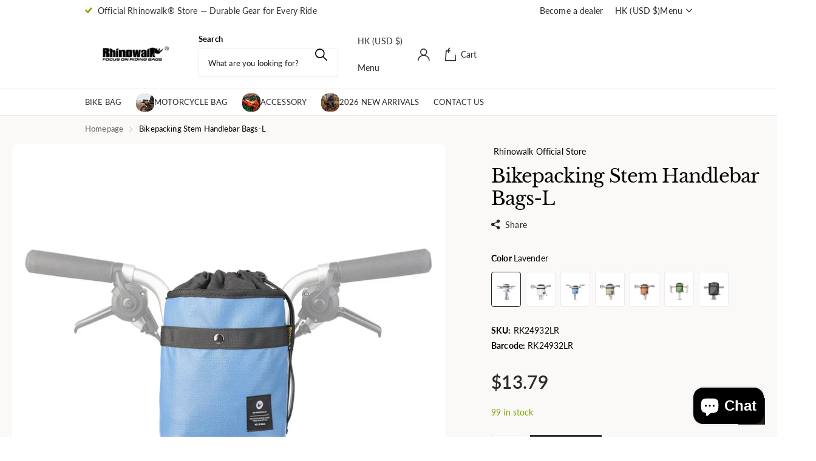

--- FILE ---
content_type: text/html; charset=utf-8
request_url: https://rhinowalk.com/products/multi-functional-front-bag
body_size: 50133
content:
<!doctype html>
<html
  lang="en"
  data-theme="xclusive"
  dir="ltr"
  class="no-js  btn-mobile-wide"
><script type="application/ld+json">
{
  "@context": "https://schema.org",
  "@type": "Organization",
  "name": "Rhinowalk®",
  "url": "https://rhinowalk.com",
  "logo": "https://rhinowalk.com/cdn/shopifycloud/storefront/assets/no-image-2048-a2addb12_300x300.gif",
  "sameAs": [
    "https://www.instagram.com/rhinowalk_b2b/"
  ]
}
</script>

  <head>
    <meta charset="utf-8">
    <meta http-equiv="x-ua-compatible" content="ie=edge">
    <title>
      Bikepacking Stem Handlebar Bags-L
       &ndash; Rhinowalk Official Store
    </title><meta name="description" content="2023 New Arrivals Model No.: RK24932"><meta name="theme-color" content="">
    <meta name="MobileOptimized" content="320">
    <meta name="HandheldFriendly" content="true">
    <meta
      name="viewport"
      content="width=device-width, initial-scale=1, minimum-scale=1, maximum-scale=5, viewport-fit=cover, shrink-to-fit=no"
    >
    <meta name="format-detection" content="telephone=no">
    <meta name="msapplication-config" content="//rhinowalk.com/cdn/shop/t/4/assets/browserconfig.xml?v=52024572095365081671763617908">
    <link rel="canonical" href="https://rhinowalk.com/products/multi-functional-front-bag">
    <link rel="preconnect" href="https://fonts.shopifycdn.com" crossorigin><link rel="preload" as="style" href="//rhinowalk.com/cdn/shop/t/4/assets/screen.css?v=112433580701838499891763617909">
    <link rel="preload" as="style" href="//rhinowalk.com/cdn/shop/t/4/assets/theme-xclusive.css?v=80121630728056541251763617909">
    <link rel="preload" as="style" href="//rhinowalk.com/cdn/shop/t/4/assets/screen-settings.css?v=11548884896963468921764661770">
    
    <link rel="preload" as="font" href="//rhinowalk.com/cdn/fonts/libre_baskerville/librebaskerville_n4.2ec9ee517e3ce28d5f1e6c6e75efd8a97e59c189.woff2" type="font/woff2" crossorigin>
    <link rel="preload" as="font" href="//rhinowalk.com/cdn/fonts/lato/lato_n4.c3b93d431f0091c8be23185e15c9d1fee1e971c5.woff2" type="font/woff2" crossorigin>
    <link rel="preload" as="font" href="//rhinowalk.com/cdn/shop/t/4/assets/xclusive.woff2?v=154911475873364033681763617909" crossorigin><link media="screen" rel="stylesheet" href="//rhinowalk.com/cdn/shop/t/4/assets/screen.css?v=112433580701838499891763617909" id="core-css">
    <link media="screen" rel="stylesheet" href="//rhinowalk.com/cdn/shop/t/4/assets/theme-xclusive.css?v=80121630728056541251763617909" id="xclusive-css">
    <noscript><link rel="stylesheet" href="//rhinowalk.com/cdn/shop/t/4/assets/async-menu.css?v=20608545240126225651763617907"></noscript><link media="screen" rel="stylesheet" href="//rhinowalk.com/cdn/shop/t/4/assets/page-product.css?v=172872953772270368771764294262" id="product-css"><link media="screen" rel="stylesheet" href="//rhinowalk.com/cdn/shop/t/4/assets/screen-settings.css?v=11548884896963468921764661770" id="custom-css"><link rel="icon" href="//rhinowalk.com/cdn/shop/files/favicon-48_png.png?crop=center&height=32&v=1768292180&width=32" type="image/png">
      <link rel="mask-icon" href="safari-pinned-tab.svg" color="#333333">
      <link rel="apple-touch-icon" href="apple-touch-icon.png"><script>
      document.documentElement.classList.remove('no-js');
      document.documentElement.classList.add('js');
    </script>
    <meta name="msapplication-config" content="//rhinowalk.com/cdn/shop/t/4/assets/browserconfig.xml?v=52024572095365081671763617908">
<meta property="og:title" content="Bikepacking Stem Handlebar Bags-L">
<meta property="og:type" content="product">
<meta property="og:description" content="2023 New Arrivals Model No.: RK24932">
<meta property="og:site_name" content="Rhinowalk Official Store">
<meta property="og:url" content="https://rhinowalk.com/products/multi-functional-front-bag">

  
  <meta property="product:price:amount" content="$13.79">
  <meta property="og:price:amount" content="$13.79">
  <meta property="og:price:currency" content="USD">
  <meta property="og:availability" content="instock" />

<meta property="og:image" content="//rhinowalk.com/cdn/shop/files/07_a5eebc36-9d3c-4110-bfc5-408bf9cb6e0c.jpg?crop=center&height=500&v=1756461567&width=600">

<meta name="twitter:title" content="Bikepacking Stem Handlebar Bags-L">
<meta name="twitter:description" content="2023 New Arrivals Model No.: RK24932">
<meta name="twitter:site" content="Rhinowalk Official Store">

<meta property="twitter:image" content="//rhinowalk.com/cdn/shop/files/07_a5eebc36-9d3c-4110-bfc5-408bf9cb6e0c.jpg?crop=center&height=500&v=1756461567&width=600">
<script type="application/ld+json">
  [
      {
        "@context": "http://schema.org",
        "@type": "Product",
        "name": "Bikepacking Stem Handlebar Bags-L",
        "url": "https://rhinowalk.com/products/multi-functional-front-bag","brand": { "@type": "Brand", "name": " Rhinowalk Official Store" },"description": "2023 New Arrivals\nModel No.: RK24932","image": "//rhinowalk.com/cdn/shop/files/07_a5eebc36-9d3c-4110-bfc5-408bf9cb6e0c.jpg?crop=center&height=500&v=1756461567&width=600","gtin8": "RK24932LR","sku": "RK24932LR","offers": {
          "@type": "Offer",
          "price": "13.79",
          "url": "https://rhinowalk.com/products/multi-functional-front-bag",
          "priceValidUntil": "2027-01-22",
          "priceCurrency": "USD",
            "availability": "https://schema.org/InStock",
            "inventoryLevel": "99"}
        
      },
    {
      "@context": "http://schema.org/",
      "@type": "Organization",
      "url": "https://rhinowalk.com/products/multi-functional-front-bag",
      "name": "Rhinowalk Official Store",
      "legalName": "Rhinowalk Official Store",
      "description": "2023 New Arrivals Model No.: RK24932","contactPoint": {
        "@type": "ContactPoint",
        "contactType": "Customer service",
        "telephone": ""
      },
      "address": {
        "@type": "PostalAddress",
        "streetAddress": "111通州街, RM 102,",
        "addressLocality": "大角咀",
        "postalCode": "",
        "addressCountry": "HK"
      }
    },
    {
      "@context": "http://schema.org",
      "@type": "WebSite",
      "url": "https://rhinowalk.com/products/multi-functional-front-bag",
      "name": "Rhinowalk Official Store",
      "description": "2023 New Arrivals Model No.: RK24932",
      "author": [
        {
          "@type": "Organization",
          "url": "https://www.someoneyouknow.online",
          "name": "Someoneyouknow",
          "address": {
            "@type": "PostalAddress",
            "streetAddress": "Wilhelminaplein 25",
            "addressLocality": "Eindhoven",
            "addressRegion": "NB",
            "postalCode": "5611 HG",
            "addressCountry": "NL"
          }
        }
      ]
    }
  ]
</script>

    <script>window.performance && window.performance.mark && window.performance.mark('shopify.content_for_header.start');</script><meta id="shopify-digital-wallet" name="shopify-digital-wallet" content="/63728124017/digital_wallets/dialog">
<meta name="shopify-checkout-api-token" content="8365b1d6eacad35799680d8f7ea3be17">
<meta id="in-context-paypal-metadata" data-shop-id="63728124017" data-venmo-supported="false" data-environment="production" data-locale="en_US" data-paypal-v4="true" data-currency="USD">
<link rel="alternate" type="application/json+oembed" href="https://rhinowalk.com/products/multi-functional-front-bag.oembed">
<script async="async" src="/checkouts/internal/preloads.js?locale=en-HK"></script>
<script id="shopify-features" type="application/json">{"accessToken":"8365b1d6eacad35799680d8f7ea3be17","betas":["rich-media-storefront-analytics"],"domain":"rhinowalk.com","predictiveSearch":true,"shopId":63728124017,"locale":"en"}</script>
<script>var Shopify = Shopify || {};
Shopify.shop = "rxsgah-9q.myshopify.com";
Shopify.locale = "en";
Shopify.currency = {"active":"USD","rate":"1.0"};
Shopify.country = "HK";
Shopify.theme = {"name":"Voyage","id":138068263025,"schema_name":"Xclusive","schema_version":"3.2.0","theme_store_id":2221,"role":"main"};
Shopify.theme.handle = "null";
Shopify.theme.style = {"id":null,"handle":null};
Shopify.cdnHost = "rhinowalk.com/cdn";
Shopify.routes = Shopify.routes || {};
Shopify.routes.root = "/";</script>
<script type="module">!function(o){(o.Shopify=o.Shopify||{}).modules=!0}(window);</script>
<script>!function(o){function n(){var o=[];function n(){o.push(Array.prototype.slice.apply(arguments))}return n.q=o,n}var t=o.Shopify=o.Shopify||{};t.loadFeatures=n(),t.autoloadFeatures=n()}(window);</script>
<script id="shop-js-analytics" type="application/json">{"pageType":"product"}</script>
<script defer="defer" async type="module" src="//rhinowalk.com/cdn/shopifycloud/shop-js/modules/v2/client.init-shop-cart-sync_BdyHc3Nr.en.esm.js"></script>
<script defer="defer" async type="module" src="//rhinowalk.com/cdn/shopifycloud/shop-js/modules/v2/chunk.common_Daul8nwZ.esm.js"></script>
<script type="module">
  await import("//rhinowalk.com/cdn/shopifycloud/shop-js/modules/v2/client.init-shop-cart-sync_BdyHc3Nr.en.esm.js");
await import("//rhinowalk.com/cdn/shopifycloud/shop-js/modules/v2/chunk.common_Daul8nwZ.esm.js");

  window.Shopify.SignInWithShop?.initShopCartSync?.({"fedCMEnabled":true,"windoidEnabled":true});

</script>
<script id="__st">var __st={"a":63728124017,"offset":28800,"reqid":"63094c7b-8163-4a11-a901-993f2b3665cd-1769006766","pageurl":"rhinowalk.com\/products\/multi-functional-front-bag","u":"24cc36d9ac60","p":"product","rtyp":"product","rid":7457672003697};</script>
<script>window.ShopifyPaypalV4VisibilityTracking = true;</script>
<script id="captcha-bootstrap">!function(){'use strict';const t='contact',e='account',n='new_comment',o=[[t,t],['blogs',n],['comments',n],[t,'customer']],c=[[e,'customer_login'],[e,'guest_login'],[e,'recover_customer_password'],[e,'create_customer']],r=t=>t.map((([t,e])=>`form[action*='/${t}']:not([data-nocaptcha='true']) input[name='form_type'][value='${e}']`)).join(','),a=t=>()=>t?[...document.querySelectorAll(t)].map((t=>t.form)):[];function s(){const t=[...o],e=r(t);return a(e)}const i='password',u='form_key',d=['recaptcha-v3-token','g-recaptcha-response','h-captcha-response',i],f=()=>{try{return window.sessionStorage}catch{return}},m='__shopify_v',_=t=>t.elements[u];function p(t,e,n=!1){try{const o=window.sessionStorage,c=JSON.parse(o.getItem(e)),{data:r}=function(t){const{data:e,action:n}=t;return t[m]||n?{data:e,action:n}:{data:t,action:n}}(c);for(const[e,n]of Object.entries(r))t.elements[e]&&(t.elements[e].value=n);n&&o.removeItem(e)}catch(o){console.error('form repopulation failed',{error:o})}}const l='form_type',E='cptcha';function T(t){t.dataset[E]=!0}const w=window,h=w.document,L='Shopify',v='ce_forms',y='captcha';let A=!1;((t,e)=>{const n=(g='f06e6c50-85a8-45c8-87d0-21a2b65856fe',I='https://cdn.shopify.com/shopifycloud/storefront-forms-hcaptcha/ce_storefront_forms_captcha_hcaptcha.v1.5.2.iife.js',D={infoText:'Protected by hCaptcha',privacyText:'Privacy',termsText:'Terms'},(t,e,n)=>{const o=w[L][v],c=o.bindForm;if(c)return c(t,g,e,D).then(n);var r;o.q.push([[t,g,e,D],n]),r=I,A||(h.body.append(Object.assign(h.createElement('script'),{id:'captcha-provider',async:!0,src:r})),A=!0)});var g,I,D;w[L]=w[L]||{},w[L][v]=w[L][v]||{},w[L][v].q=[],w[L][y]=w[L][y]||{},w[L][y].protect=function(t,e){n(t,void 0,e),T(t)},Object.freeze(w[L][y]),function(t,e,n,w,h,L){const[v,y,A,g]=function(t,e,n){const i=e?o:[],u=t?c:[],d=[...i,...u],f=r(d),m=r(i),_=r(d.filter((([t,e])=>n.includes(e))));return[a(f),a(m),a(_),s()]}(w,h,L),I=t=>{const e=t.target;return e instanceof HTMLFormElement?e:e&&e.form},D=t=>v().includes(t);t.addEventListener('submit',(t=>{const e=I(t);if(!e)return;const n=D(e)&&!e.dataset.hcaptchaBound&&!e.dataset.recaptchaBound,o=_(e),c=g().includes(e)&&(!o||!o.value);(n||c)&&t.preventDefault(),c&&!n&&(function(t){try{if(!f())return;!function(t){const e=f();if(!e)return;const n=_(t);if(!n)return;const o=n.value;o&&e.removeItem(o)}(t);const e=Array.from(Array(32),(()=>Math.random().toString(36)[2])).join('');!function(t,e){_(t)||t.append(Object.assign(document.createElement('input'),{type:'hidden',name:u})),t.elements[u].value=e}(t,e),function(t,e){const n=f();if(!n)return;const o=[...t.querySelectorAll(`input[type='${i}']`)].map((({name:t})=>t)),c=[...d,...o],r={};for(const[a,s]of new FormData(t).entries())c.includes(a)||(r[a]=s);n.setItem(e,JSON.stringify({[m]:1,action:t.action,data:r}))}(t,e)}catch(e){console.error('failed to persist form',e)}}(e),e.submit())}));const S=(t,e)=>{t&&!t.dataset[E]&&(n(t,e.some((e=>e===t))),T(t))};for(const o of['focusin','change'])t.addEventListener(o,(t=>{const e=I(t);D(e)&&S(e,y())}));const B=e.get('form_key'),M=e.get(l),P=B&&M;t.addEventListener('DOMContentLoaded',(()=>{const t=y();if(P)for(const e of t)e.elements[l].value===M&&p(e,B);[...new Set([...A(),...v().filter((t=>'true'===t.dataset.shopifyCaptcha))])].forEach((e=>S(e,t)))}))}(h,new URLSearchParams(w.location.search),n,t,e,['guest_login'])})(!0,!0)}();</script>
<script integrity="sha256-4kQ18oKyAcykRKYeNunJcIwy7WH5gtpwJnB7kiuLZ1E=" data-source-attribution="shopify.loadfeatures" defer="defer" src="//rhinowalk.com/cdn/shopifycloud/storefront/assets/storefront/load_feature-a0a9edcb.js" crossorigin="anonymous"></script>
<script data-source-attribution="shopify.dynamic_checkout.dynamic.init">var Shopify=Shopify||{};Shopify.PaymentButton=Shopify.PaymentButton||{isStorefrontPortableWallets:!0,init:function(){window.Shopify.PaymentButton.init=function(){};var t=document.createElement("script");t.src="https://rhinowalk.com/cdn/shopifycloud/portable-wallets/latest/portable-wallets.en.js",t.type="module",document.head.appendChild(t)}};
</script>
<script data-source-attribution="shopify.dynamic_checkout.buyer_consent">
  function portableWalletsHideBuyerConsent(e){var t=document.getElementById("shopify-buyer-consent"),n=document.getElementById("shopify-subscription-policy-button");t&&n&&(t.classList.add("hidden"),t.setAttribute("aria-hidden","true"),n.removeEventListener("click",e))}function portableWalletsShowBuyerConsent(e){var t=document.getElementById("shopify-buyer-consent"),n=document.getElementById("shopify-subscription-policy-button");t&&n&&(t.classList.remove("hidden"),t.removeAttribute("aria-hidden"),n.addEventListener("click",e))}window.Shopify?.PaymentButton&&(window.Shopify.PaymentButton.hideBuyerConsent=portableWalletsHideBuyerConsent,window.Shopify.PaymentButton.showBuyerConsent=portableWalletsShowBuyerConsent);
</script>
<script>
  function portableWalletsCleanup(e){e&&e.src&&console.error("Failed to load portable wallets script "+e.src);var t=document.querySelectorAll("shopify-accelerated-checkout .shopify-payment-button__skeleton, shopify-accelerated-checkout-cart .wallet-cart-button__skeleton"),e=document.getElementById("shopify-buyer-consent");for(let e=0;e<t.length;e++)t[e].remove();e&&e.remove()}function portableWalletsNotLoadedAsModule(e){e instanceof ErrorEvent&&"string"==typeof e.message&&e.message.includes("import.meta")&&"string"==typeof e.filename&&e.filename.includes("portable-wallets")&&(window.removeEventListener("error",portableWalletsNotLoadedAsModule),window.Shopify.PaymentButton.failedToLoad=e,"loading"===document.readyState?document.addEventListener("DOMContentLoaded",window.Shopify.PaymentButton.init):window.Shopify.PaymentButton.init())}window.addEventListener("error",portableWalletsNotLoadedAsModule);
</script>

<script type="module" src="https://rhinowalk.com/cdn/shopifycloud/portable-wallets/latest/portable-wallets.en.js" onError="portableWalletsCleanup(this)" crossorigin="anonymous"></script>
<script nomodule>
  document.addEventListener("DOMContentLoaded", portableWalletsCleanup);
</script>

<script id='scb4127' type='text/javascript' async='' src='https://rhinowalk.com/cdn/shopifycloud/privacy-banner/storefront-banner.js'></script><link id="shopify-accelerated-checkout-styles" rel="stylesheet" media="screen" href="https://rhinowalk.com/cdn/shopifycloud/portable-wallets/latest/accelerated-checkout-backwards-compat.css" crossorigin="anonymous">
<style id="shopify-accelerated-checkout-cart">
        #shopify-buyer-consent {
  margin-top: 1em;
  display: inline-block;
  width: 100%;
}

#shopify-buyer-consent.hidden {
  display: none;
}

#shopify-subscription-policy-button {
  background: none;
  border: none;
  padding: 0;
  text-decoration: underline;
  font-size: inherit;
  cursor: pointer;
}

#shopify-subscription-policy-button::before {
  box-shadow: none;
}

      </style>

<script>window.performance && window.performance.mark && window.performance.mark('shopify.content_for_header.end');</script>
    <link rel="icon" type="image/png" sizes="48x48" href="https://cdn.shopify.com/s/files/xxx/favicon-48.png">
    <style data-shopify>
      :root {
      	--scheme-1:                      #ffffff;
      	--scheme-1_solid:                #ffffff;
      	--scheme-1_bg:                   var(--scheme-1);
      	--scheme-1_bg_dark:              var(--scheme-1_bg);
      	--scheme-1_bg_var:               var(--scheme-1_bg_dark);
      	--scheme-1_bg_secondary:         #ffffff;
      	--scheme-1_fg:                   #2b2b2b;
      	--scheme-1_fg_sat:               #eaeaea;
      	--scheme-1_title:                #2b2b2b;
      	--scheme-1_title_solid:          #2b2b2b;

      	--scheme-1_primary_btn_bg:       #ffffff;
      	--scheme-1_primary_btn_bg_dark:  #ededed;
      	--scheme-1_primary_btn_fg:       #ffffff;
      	--scheme-1_secondary_btn_bg:     #ffffff;
      	--scheme-1_secondary_btn_bg_dark:#ededed;
      	--scheme-1_secondary_btn_fg:     #ffffff;
      	--scheme-1_tertiary_btn_bg:      #ffffff;
      	--scheme-1_tertiary_btn_bg_dark: #ededed;
      	--scheme-1_tertiary_btn_fg:      #ffffff;
      	--scheme-1_btn_bg:       		var(--scheme-1_primary_btn_bg);
      	--scheme-1_btn_bg_dark:  		var(--scheme-1_primary_btn_bg_dark);
      	--scheme-1_btn_fg:       		var(--scheme-1_primary_btn_fg);
      	--scheme-1_bd:                   #ececec;
      	--scheme-1_input_bg:             #ffffff;
      	--scheme-1_input_fg:             #000000;
      	--scheme-1_input_pl:             #1a1a1a;
      	--scheme-1_accent:               #ff925a;
      	--scheme-1_accent_gradient:      linear-gradient(346deg, rgba(156, 0, 98, 1) 4%, rgba(245, 0, 122, 1) 100%);
      	
      	}
      	[class*="palette-scheme-1"] select,
      	[class*="palette-scheme-1"] .bv_atual,
      	#root #content [class*="palette-scheme-1"] .f8sr select {
      	background-image: url("data:image/svg+xml,%3Csvg xmlns='http://www.w3.org/2000/svg' xml:space='preserve' style='enable-background:new 0 0 12.7 7.7' viewBox='0 0 12.7 7.7' fill='%23000000'%3E%3Cpath d='M.3.2c.4-.3.9-.3 1.2.1l4.7 5.3 5-5.3c.3-.3.9-.4 1.2 0 .3.3.4.9 0 1.2l-5.7 6c-.1.1-.3.2-.5.2s-.5-.1-.6-.3l-5.3-6C-.1 1.1-.1.5.3.2z'/%3E%3C/svg%3E");
      	}
      	
      	
      	[class*="palette-scheme-1"] select:focus,
      	#root #content [class*="palette-scheme-1"] .f8sr select:focus {
      	background-image: url("data:image/svg+xml,%3Csvg xmlns='http://www.w3.org/2000/svg' xml:space='preserve' style='enable-background:new 0 0 12.7 7.7' viewBox='0 0 12.7 7.7' fill='%23000000'%3E%3Cpath d='M12.4 7.5c-.4.3-.9.3-1.2-.1L6.5 2.1l-5 5.3c-.3.3-.9.4-1.2 0-.3-.3-.4-.9 0-1.2L6 .2c.1-.1.3-.2.5-.2.3 0 .5.1.6.3l5.3 6c.4.3.4.9 0 1.2z'/%3E%3C/svg%3E");
      	}
      	[class*="palette-scheme-1"], [data-active-content*="scheme-1"] {
      	--primary_bg:             var(--scheme-1_bg);
      	--bg_secondary:           var(--scheme-1_bg_secondary);
      	--primary_text:           var(--scheme-1_fg);
      	--primary_text_h:         var(--scheme-1_title);
      	--headings_text:          var(--primary_text_h);
      	--headings_text_solid:    var(--scheme-1_title_solid);
      	--primary_bg_btn:         var(--scheme-1_primary_btn_bg);
      	--primary_bg_btn_dark:    var(--scheme-1_primary_btn_bg_dark);
      	--primary_btn_text:       var(--scheme-1_primary_btn_fg);
      	--secondary_bg_btn:       var(--scheme-1_secondary_btn_bg);
      	--secondary_bg_btn_dark:  var(--scheme-1_secondary_btn_bg_dark);
      	--secondary_btn_text:     var(--scheme-1_secondary_btn_fg);
      	--tertiary_bg_btn:        var(--scheme-1_tertiary_btn_bg);
      	--tertiary_bg_btn_dark:   var(--scheme-1_tertiary_btn_bg_dark);
      	--tertiary_btn_text:      var(--scheme-1_tertiary_btn_fg);
      	--custom_input_bg:        var(--scheme-1_input_bg);
      	--custom_input_fg:        var(--scheme-1_input_fg);
      	--custom_input_pl:        var(--scheme-1_input_pl);
      	--custom_input_bd:        var(--scheme-1_bd);
      	--custom_bd:              var(--custom_input_bd);
      	--secondary_bg: 		  var(--primary_bg_btn);
      	--accent:                 var(--scheme-1_accent);
      	--accent_gradient:        var(--scheme-1_accent_gradient);
      	--primary_text_brightness:var(--scheme-1_fg_brightness);
      	}
      	
      :root {
      	--scheme-2:                      #000000;
      	--scheme-2_solid:                #000000;
      	--scheme-2_bg:                   var(--scheme-2);
      	--scheme-2_bg_dark:              #000000;
      	--scheme-2_bg_var:               var(--scheme-2_bg_dark);
      	--scheme-2_bg_secondary:         #ffffff;
      	--scheme-2_fg:                   #ffffff;
      	--scheme-2_fg_sat:               #ffffff;
      	--scheme-2_title:                #ffffff;
      	--scheme-2_title_solid:          #ffffff;

      	--scheme-2_primary_btn_bg:       #ffffff;
      	--scheme-2_primary_btn_bg_dark:  #ededed;
      	--scheme-2_primary_btn_fg:       #000000;
      	--scheme-2_secondary_btn_bg:     #000000;
      	--scheme-2_secondary_btn_bg_dark:#000000;
      	--scheme-2_secondary_btn_fg:     #ffffff;
      	--scheme-2_tertiary_btn_bg:      #e5dbed;
      	--scheme-2_tertiary_btn_bg_dark: #d4c3e1;
      	--scheme-2_tertiary_btn_fg:      #ffffff;
      	--scheme-2_btn_bg:       		var(--scheme-2_primary_btn_bg);
      	--scheme-2_btn_bg_dark:  		var(--scheme-2_primary_btn_bg_dark);
      	--scheme-2_btn_fg:       		var(--scheme-2_primary_btn_fg);
      	--scheme-2_bd:                   #ececec;
      	--scheme-2_input_bg:             #ffffff;
      	--scheme-2_input_fg:             #000000;
      	--scheme-2_input_pl:             #1a1a1a;
      	--scheme-2_accent:               #ffffff;
      	--scheme-2_accent_gradient:      #ffffff;
      	
      	}
      	[class*="palette-scheme-2"] select,
      	[class*="palette-scheme-2"] .bv_atual,
      	#root #content [class*="palette-scheme-2"] .f8sr select {
      	background-image: url("data:image/svg+xml,%3Csvg xmlns='http://www.w3.org/2000/svg' xml:space='preserve' style='enable-background:new 0 0 12.7 7.7' viewBox='0 0 12.7 7.7' fill='%23000000'%3E%3Cpath d='M.3.2c.4-.3.9-.3 1.2.1l4.7 5.3 5-5.3c.3-.3.9-.4 1.2 0 .3.3.4.9 0 1.2l-5.7 6c-.1.1-.3.2-.5.2s-.5-.1-.6-.3l-5.3-6C-.1 1.1-.1.5.3.2z'/%3E%3C/svg%3E");
      	}
      	
      	
      	[class*="palette-scheme-2"] select:focus,
      	#root #content [class*="palette-scheme-2"] .f8sr select:focus {
      	background-image: url("data:image/svg+xml,%3Csvg xmlns='http://www.w3.org/2000/svg' xml:space='preserve' style='enable-background:new 0 0 12.7 7.7' viewBox='0 0 12.7 7.7' fill='%23000000'%3E%3Cpath d='M12.4 7.5c-.4.3-.9.3-1.2-.1L6.5 2.1l-5 5.3c-.3.3-.9.4-1.2 0-.3-.3-.4-.9 0-1.2L6 .2c.1-.1.3-.2.5-.2.3 0 .5.1.6.3l5.3 6c.4.3.4.9 0 1.2z'/%3E%3C/svg%3E");
      	}
      	[class*="palette-scheme-2"], [data-active-content*="scheme-2"] {
      	--primary_bg:             var(--scheme-2_bg);
      	--bg_secondary:           var(--scheme-2_bg_secondary);
      	--primary_text:           var(--scheme-2_fg);
      	--primary_text_h:         var(--scheme-2_title);
      	--headings_text:          var(--primary_text_h);
      	--headings_text_solid:    var(--scheme-2_title_solid);
      	--primary_bg_btn:         var(--scheme-2_primary_btn_bg);
      	--primary_bg_btn_dark:    var(--scheme-2_primary_btn_bg_dark);
      	--primary_btn_text:       var(--scheme-2_primary_btn_fg);
      	--secondary_bg_btn:       var(--scheme-2_secondary_btn_bg);
      	--secondary_bg_btn_dark:  var(--scheme-2_secondary_btn_bg_dark);
      	--secondary_btn_text:     var(--scheme-2_secondary_btn_fg);
      	--tertiary_bg_btn:        var(--scheme-2_tertiary_btn_bg);
      	--tertiary_bg_btn_dark:   var(--scheme-2_tertiary_btn_bg_dark);
      	--tertiary_btn_text:      var(--scheme-2_tertiary_btn_fg);
      	--custom_input_bg:        var(--scheme-2_input_bg);
      	--custom_input_fg:        var(--scheme-2_input_fg);
      	--custom_input_pl:        var(--scheme-2_input_pl);
      	--custom_input_bd:        var(--scheme-2_bd);
      	--custom_bd:              var(--custom_input_bd);
      	--secondary_bg: 		  var(--primary_bg_btn);
      	--accent:                 var(--scheme-2_accent);
      	--accent_gradient:        var(--scheme-2_accent_gradient);
      	--primary_text_brightness:var(--scheme-2_fg_brightness);
      	}
      	
      :root {
      	--scheme-3:                      #f0ece8;
      	--scheme-3_solid:                #f0ece8;
      	--scheme-3_bg:                   var(--scheme-3);
      	--scheme-3_bg_dark:              #ece7e2;
      	--scheme-3_bg_var:               var(--scheme-3_bg_dark);
      	--scheme-3_bg_secondary:         #ffffff;
      	--scheme-3_fg:                   #000000;
      	--scheme-3_fg_sat:               #bfbfbf;
      	--scheme-3_title:                #000000;
      	--scheme-3_title_solid:          #000000;

      	--scheme-3_primary_btn_bg:       #000000;
      	--scheme-3_primary_btn_bg_dark:  #000000;
      	--scheme-3_primary_btn_fg:       #ffffff;
      	--scheme-3_secondary_btn_bg:     #ffffff;
      	--scheme-3_secondary_btn_bg_dark:#ededed;
      	--scheme-3_secondary_btn_fg:     #000000;
      	--scheme-3_tertiary_btn_bg:      #000000;
      	--scheme-3_tertiary_btn_bg_dark: #000000;
      	--scheme-3_tertiary_btn_fg:      #ffffff;
      	--scheme-3_btn_bg:       		var(--scheme-3_primary_btn_bg);
      	--scheme-3_btn_bg_dark:  		var(--scheme-3_primary_btn_bg_dark);
      	--scheme-3_btn_fg:       		var(--scheme-3_primary_btn_fg);
      	--scheme-3_bd:                   #efefef;
      	--scheme-3_input_bg:             #ffffff;
      	--scheme-3_input_fg:             #000000;
      	--scheme-3_input_pl:             #1a1a1a;
      	--scheme-3_accent:               #020202;
      	--scheme-3_accent_gradient:      #020202;
      	
      	}
      	[class*="palette-scheme-3"] select,
      	[class*="palette-scheme-3"] .bv_atual,
      	#root #content [class*="palette-scheme-3"] .f8sr select {
      	background-image: url("data:image/svg+xml,%3Csvg xmlns='http://www.w3.org/2000/svg' xml:space='preserve' style='enable-background:new 0 0 12.7 7.7' viewBox='0 0 12.7 7.7' fill='%23000000'%3E%3Cpath d='M.3.2c.4-.3.9-.3 1.2.1l4.7 5.3 5-5.3c.3-.3.9-.4 1.2 0 .3.3.4.9 0 1.2l-5.7 6c-.1.1-.3.2-.5.2s-.5-.1-.6-.3l-5.3-6C-.1 1.1-.1.5.3.2z'/%3E%3C/svg%3E");
      	}
      	
      	
      	[class*="palette-scheme-3"] select:focus,
      	#root #content [class*="palette-scheme-3"] .f8sr select:focus {
      	background-image: url("data:image/svg+xml,%3Csvg xmlns='http://www.w3.org/2000/svg' xml:space='preserve' style='enable-background:new 0 0 12.7 7.7' viewBox='0 0 12.7 7.7' fill='%23000000'%3E%3Cpath d='M12.4 7.5c-.4.3-.9.3-1.2-.1L6.5 2.1l-5 5.3c-.3.3-.9.4-1.2 0-.3-.3-.4-.9 0-1.2L6 .2c.1-.1.3-.2.5-.2.3 0 .5.1.6.3l5.3 6c.4.3.4.9 0 1.2z'/%3E%3C/svg%3E");
      	}
      	[class*="palette-scheme-3"], [data-active-content*="scheme-3"] {
      	--primary_bg:             var(--scheme-3_bg);
      	--bg_secondary:           var(--scheme-3_bg_secondary);
      	--primary_text:           var(--scheme-3_fg);
      	--primary_text_h:         var(--scheme-3_title);
      	--headings_text:          var(--primary_text_h);
      	--headings_text_solid:    var(--scheme-3_title_solid);
      	--primary_bg_btn:         var(--scheme-3_primary_btn_bg);
      	--primary_bg_btn_dark:    var(--scheme-3_primary_btn_bg_dark);
      	--primary_btn_text:       var(--scheme-3_primary_btn_fg);
      	--secondary_bg_btn:       var(--scheme-3_secondary_btn_bg);
      	--secondary_bg_btn_dark:  var(--scheme-3_secondary_btn_bg_dark);
      	--secondary_btn_text:     var(--scheme-3_secondary_btn_fg);
      	--tertiary_bg_btn:        var(--scheme-3_tertiary_btn_bg);
      	--tertiary_bg_btn_dark:   var(--scheme-3_tertiary_btn_bg_dark);
      	--tertiary_btn_text:      var(--scheme-3_tertiary_btn_fg);
      	--custom_input_bg:        var(--scheme-3_input_bg);
      	--custom_input_fg:        var(--scheme-3_input_fg);
      	--custom_input_pl:        var(--scheme-3_input_pl);
      	--custom_input_bd:        var(--scheme-3_bd);
      	--custom_bd:              var(--custom_input_bd);
      	--secondary_bg: 		  var(--primary_bg_btn);
      	--accent:                 var(--scheme-3_accent);
      	--accent_gradient:        var(--scheme-3_accent_gradient);
      	--primary_text_brightness:var(--scheme-3_fg_brightness);
      	}
      	
      :root {
      	--scheme-4:                      #ff9660;
      	--scheme-4_solid:                #ff9660;
      	--scheme-4_bg:                   var(--scheme-4);
      	--scheme-4_bg_dark:              #ff8f56;
      	--scheme-4_bg_var:               var(--scheme-4_bg_dark);
      	--scheme-4_bg_secondary:         #080808;
      	--scheme-4_fg:                   #080808;
      	--scheme-4_fg_sat:               #c7c7c7;
      	--scheme-4_title:                #080808;
      	--scheme-4_title_solid:          #080808;

      	--scheme-4_primary_btn_bg:       #ffffff;
      	--scheme-4_primary_btn_bg_dark:  #ededed;
      	--scheme-4_primary_btn_fg:       #2b2b2b;
      	--scheme-4_secondary_btn_bg:     #f97735;
      	--scheme-4_secondary_btn_bg_dark:#f86012;
      	--scheme-4_secondary_btn_fg:     #ffffff;
      	--scheme-4_tertiary_btn_bg:      #ffffff;
      	--scheme-4_tertiary_btn_bg_dark: #ededed;
      	--scheme-4_tertiary_btn_fg:      #2b2b2b;
      	--scheme-4_btn_bg:       		var(--scheme-4_primary_btn_bg);
      	--scheme-4_btn_bg_dark:  		var(--scheme-4_primary_btn_bg_dark);
      	--scheme-4_btn_fg:       		var(--scheme-4_primary_btn_fg);
      	--scheme-4_bd:                   #e5e5e5;
      	--scheme-4_input_bg:             #ffffff;
      	--scheme-4_input_fg:             #2b2b2b;
      	--scheme-4_input_pl:             #454545;
      	--scheme-4_accent:               #ffffff;
      	--scheme-4_accent_gradient:      #ffffff;
      	
      	}
      	[class*="palette-scheme-4"] select,
      	[class*="palette-scheme-4"] .bv_atual,
      	#root #content [class*="palette-scheme-4"] .f8sr select {
      	background-image: url("data:image/svg+xml,%3Csvg xmlns='http://www.w3.org/2000/svg' xml:space='preserve' style='enable-background:new 0 0 12.7 7.7' viewBox='0 0 12.7 7.7' fill='%232b2b2b'%3E%3Cpath d='M.3.2c.4-.3.9-.3 1.2.1l4.7 5.3 5-5.3c.3-.3.9-.4 1.2 0 .3.3.4.9 0 1.2l-5.7 6c-.1.1-.3.2-.5.2s-.5-.1-.6-.3l-5.3-6C-.1 1.1-.1.5.3.2z'/%3E%3C/svg%3E");
      	}
      	
      	
      	[class*="palette-scheme-4"] select:focus,
      	#root #content [class*="palette-scheme-4"] .f8sr select:focus {
      	background-image: url("data:image/svg+xml,%3Csvg xmlns='http://www.w3.org/2000/svg' xml:space='preserve' style='enable-background:new 0 0 12.7 7.7' viewBox='0 0 12.7 7.7' fill='%232b2b2b'%3E%3Cpath d='M12.4 7.5c-.4.3-.9.3-1.2-.1L6.5 2.1l-5 5.3c-.3.3-.9.4-1.2 0-.3-.3-.4-.9 0-1.2L6 .2c.1-.1.3-.2.5-.2.3 0 .5.1.6.3l5.3 6c.4.3.4.9 0 1.2z'/%3E%3C/svg%3E");
      	}
      	[class*="palette-scheme-4"], [data-active-content*="scheme-4"] {
      	--primary_bg:             var(--scheme-4_bg);
      	--bg_secondary:           var(--scheme-4_bg_secondary);
      	--primary_text:           var(--scheme-4_fg);
      	--primary_text_h:         var(--scheme-4_title);
      	--headings_text:          var(--primary_text_h);
      	--headings_text_solid:    var(--scheme-4_title_solid);
      	--primary_bg_btn:         var(--scheme-4_primary_btn_bg);
      	--primary_bg_btn_dark:    var(--scheme-4_primary_btn_bg_dark);
      	--primary_btn_text:       var(--scheme-4_primary_btn_fg);
      	--secondary_bg_btn:       var(--scheme-4_secondary_btn_bg);
      	--secondary_bg_btn_dark:  var(--scheme-4_secondary_btn_bg_dark);
      	--secondary_btn_text:     var(--scheme-4_secondary_btn_fg);
      	--tertiary_bg_btn:        var(--scheme-4_tertiary_btn_bg);
      	--tertiary_bg_btn_dark:   var(--scheme-4_tertiary_btn_bg_dark);
      	--tertiary_btn_text:      var(--scheme-4_tertiary_btn_fg);
      	--custom_input_bg:        var(--scheme-4_input_bg);
      	--custom_input_fg:        var(--scheme-4_input_fg);
      	--custom_input_pl:        var(--scheme-4_input_pl);
      	--custom_input_bd:        var(--scheme-4_bd);
      	--custom_bd:              var(--custom_input_bd);
      	--secondary_bg: 		  var(--primary_bg_btn);
      	--accent:                 var(--scheme-4_accent);
      	--accent_gradient:        var(--scheme-4_accent_gradient);
      	--primary_text_brightness:var(--scheme-4_fg_brightness);
      	}
      	
      :root {
      	--scheme-5:                      #232221;
      	--scheme-5_solid:                #232221;
      	--scheme-5_bg:                   var(--scheme-5);
      	--scheme-5_bg_dark:              #1e1d1c;
      	--scheme-5_bg_var:               var(--scheme-5_bg_dark);
      	--scheme-5_bg_secondary:         #e5dbed;
      	--scheme-5_fg:                   #ffffff;
      	--scheme-5_fg_sat:               #ffffff;
      	--scheme-5_title:                #ffffff;
      	--scheme-5_title_solid:          #ffffff;

      	--scheme-5_primary_btn_bg:       #ffffff;
      	--scheme-5_primary_btn_bg_dark:  #ededed;
      	--scheme-5_primary_btn_fg:       #232221;
      	--scheme-5_secondary_btn_bg:     #ffffff;
      	--scheme-5_secondary_btn_bg_dark:#ededed;
      	--scheme-5_secondary_btn_fg:     #000000;
      	--scheme-5_tertiary_btn_bg:      #e5dbed;
      	--scheme-5_tertiary_btn_bg_dark: #d4c3e1;
      	--scheme-5_tertiary_btn_fg:      #000000;
      	--scheme-5_btn_bg:       		var(--scheme-5_primary_btn_bg);
      	--scheme-5_btn_bg_dark:  		var(--scheme-5_primary_btn_bg_dark);
      	--scheme-5_btn_fg:       		var(--scheme-5_primary_btn_fg);
      	--scheme-5_bd:                   #e5e5e5;
      	--scheme-5_input_bg:             #ffffff;
      	--scheme-5_input_fg:             #232221;
      	--scheme-5_input_pl:             #3d3c3a;
      	--scheme-5_accent:               #ffffff;
      	--scheme-5_accent_gradient:      #ffffff;
      	
      	}
      	[class*="palette-scheme-5"] select,
      	[class*="palette-scheme-5"] .bv_atual,
      	#root #content [class*="palette-scheme-5"] .f8sr select {
      	background-image: url("data:image/svg+xml,%3Csvg xmlns='http://www.w3.org/2000/svg' xml:space='preserve' style='enable-background:new 0 0 12.7 7.7' viewBox='0 0 12.7 7.7' fill='%23232221'%3E%3Cpath d='M.3.2c.4-.3.9-.3 1.2.1l4.7 5.3 5-5.3c.3-.3.9-.4 1.2 0 .3.3.4.9 0 1.2l-5.7 6c-.1.1-.3.2-.5.2s-.5-.1-.6-.3l-5.3-6C-.1 1.1-.1.5.3.2z'/%3E%3C/svg%3E");
      	}
      	
      	
      	[class*="palette-scheme-5"] select:focus,
      	#root #content [class*="palette-scheme-5"] .f8sr select:focus {
      	background-image: url("data:image/svg+xml,%3Csvg xmlns='http://www.w3.org/2000/svg' xml:space='preserve' style='enable-background:new 0 0 12.7 7.7' viewBox='0 0 12.7 7.7' fill='%23232221'%3E%3Cpath d='M12.4 7.5c-.4.3-.9.3-1.2-.1L6.5 2.1l-5 5.3c-.3.3-.9.4-1.2 0-.3-.3-.4-.9 0-1.2L6 .2c.1-.1.3-.2.5-.2.3 0 .5.1.6.3l5.3 6c.4.3.4.9 0 1.2z'/%3E%3C/svg%3E");
      	}
      	[class*="palette-scheme-5"], [data-active-content*="scheme-5"] {
      	--primary_bg:             var(--scheme-5_bg);
      	--bg_secondary:           var(--scheme-5_bg_secondary);
      	--primary_text:           var(--scheme-5_fg);
      	--primary_text_h:         var(--scheme-5_title);
      	--headings_text:          var(--primary_text_h);
      	--headings_text_solid:    var(--scheme-5_title_solid);
      	--primary_bg_btn:         var(--scheme-5_primary_btn_bg);
      	--primary_bg_btn_dark:    var(--scheme-5_primary_btn_bg_dark);
      	--primary_btn_text:       var(--scheme-5_primary_btn_fg);
      	--secondary_bg_btn:       var(--scheme-5_secondary_btn_bg);
      	--secondary_bg_btn_dark:  var(--scheme-5_secondary_btn_bg_dark);
      	--secondary_btn_text:     var(--scheme-5_secondary_btn_fg);
      	--tertiary_bg_btn:        var(--scheme-5_tertiary_btn_bg);
      	--tertiary_bg_btn_dark:   var(--scheme-5_tertiary_btn_bg_dark);
      	--tertiary_btn_text:      var(--scheme-5_tertiary_btn_fg);
      	--custom_input_bg:        var(--scheme-5_input_bg);
      	--custom_input_fg:        var(--scheme-5_input_fg);
      	--custom_input_pl:        var(--scheme-5_input_pl);
      	--custom_input_bd:        var(--scheme-5_bd);
      	--custom_bd:              var(--custom_input_bd);
      	--secondary_bg: 		  var(--primary_bg_btn);
      	--accent:                 var(--scheme-5_accent);
      	--accent_gradient:        var(--scheme-5_accent_gradient);
      	--primary_text_brightness:var(--scheme-5_fg_brightness);
      	}
      	
      :root {
      	--scheme-6:                      #f5dda3;
      	--scheme-6_solid:                #f5dda3;
      	--scheme-6_bg:                   var(--scheme-6);
      	--scheme-6_bg_dark:              #f4da9a;
      	--scheme-6_bg_var:               var(--scheme-6_bg_dark);
      	--scheme-6_bg_secondary:         #ffffff;
      	--scheme-6_fg:                   #232221;
      	--scheme-6_fg_sat:               #e2e1e0;
      	--scheme-6_title:                #232221;
      	--scheme-6_title_solid:          #232221;

      	--scheme-6_primary_btn_bg:       #232221;
      	--scheme-6_primary_btn_bg_dark:  #111010;
      	--scheme-6_primary_btn_fg:       #ffffff;
      	--scheme-6_secondary_btn_bg:     #ff925a;
      	--scheme-6_secondary_btn_bg_dark:#ff7a36;
      	--scheme-6_secondary_btn_fg:     #232221;
      	--scheme-6_tertiary_btn_bg:      #ffffff;
      	--scheme-6_tertiary_btn_bg_dark: #ededed;
      	--scheme-6_tertiary_btn_fg:      #232221;
      	--scheme-6_btn_bg:       		var(--scheme-6_primary_btn_bg);
      	--scheme-6_btn_bg_dark:  		var(--scheme-6_primary_btn_bg_dark);
      	--scheme-6_btn_fg:       		var(--scheme-6_primary_btn_fg);
      	--scheme-6_bd:                   #e5e5e5;
      	--scheme-6_input_bg:             #ffffff;
      	--scheme-6_input_fg:             #232221;
      	--scheme-6_input_pl:             #3d3c3a;
      	--scheme-6_accent:               #232221;
      	--scheme-6_accent_gradient:      #232221;
      	
      	}
      	[class*="palette-scheme-6"] select,
      	[class*="palette-scheme-6"] .bv_atual,
      	#root #content [class*="palette-scheme-6"] .f8sr select {
      	background-image: url("data:image/svg+xml,%3Csvg xmlns='http://www.w3.org/2000/svg' xml:space='preserve' style='enable-background:new 0 0 12.7 7.7' viewBox='0 0 12.7 7.7' fill='%23232221'%3E%3Cpath d='M.3.2c.4-.3.9-.3 1.2.1l4.7 5.3 5-5.3c.3-.3.9-.4 1.2 0 .3.3.4.9 0 1.2l-5.7 6c-.1.1-.3.2-.5.2s-.5-.1-.6-.3l-5.3-6C-.1 1.1-.1.5.3.2z'/%3E%3C/svg%3E");
      	}
      	
      	
      	[class*="palette-scheme-6"] select:focus,
      	#root #content [class*="palette-scheme-6"] .f8sr select:focus {
      	background-image: url("data:image/svg+xml,%3Csvg xmlns='http://www.w3.org/2000/svg' xml:space='preserve' style='enable-background:new 0 0 12.7 7.7' viewBox='0 0 12.7 7.7' fill='%23232221'%3E%3Cpath d='M12.4 7.5c-.4.3-.9.3-1.2-.1L6.5 2.1l-5 5.3c-.3.3-.9.4-1.2 0-.3-.3-.4-.9 0-1.2L6 .2c.1-.1.3-.2.5-.2.3 0 .5.1.6.3l5.3 6c.4.3.4.9 0 1.2z'/%3E%3C/svg%3E");
      	}
      	[class*="palette-scheme-6"], [data-active-content*="scheme-6"] {
      	--primary_bg:             var(--scheme-6_bg);
      	--bg_secondary:           var(--scheme-6_bg_secondary);
      	--primary_text:           var(--scheme-6_fg);
      	--primary_text_h:         var(--scheme-6_title);
      	--headings_text:          var(--primary_text_h);
      	--headings_text_solid:    var(--scheme-6_title_solid);
      	--primary_bg_btn:         var(--scheme-6_primary_btn_bg);
      	--primary_bg_btn_dark:    var(--scheme-6_primary_btn_bg_dark);
      	--primary_btn_text:       var(--scheme-6_primary_btn_fg);
      	--secondary_bg_btn:       var(--scheme-6_secondary_btn_bg);
      	--secondary_bg_btn_dark:  var(--scheme-6_secondary_btn_bg_dark);
      	--secondary_btn_text:     var(--scheme-6_secondary_btn_fg);
      	--tertiary_bg_btn:        var(--scheme-6_tertiary_btn_bg);
      	--tertiary_bg_btn_dark:   var(--scheme-6_tertiary_btn_bg_dark);
      	--tertiary_btn_text:      var(--scheme-6_tertiary_btn_fg);
      	--custom_input_bg:        var(--scheme-6_input_bg);
      	--custom_input_fg:        var(--scheme-6_input_fg);
      	--custom_input_pl:        var(--scheme-6_input_pl);
      	--custom_input_bd:        var(--scheme-6_bd);
      	--custom_bd:              var(--custom_input_bd);
      	--secondary_bg: 		  var(--primary_bg_btn);
      	--accent:                 var(--scheme-6_accent);
      	--accent_gradient:        var(--scheme-6_accent_gradient);
      	--primary_text_brightness:var(--scheme-6_fg_brightness);
      	}
      	
      :root {
      	--scheme-7:                      linear-gradient(180deg, rgba(233, 230, 223, 1), rgba(245, 244, 242, 1) 45%, rgba(250, 248, 245, 1) 100%);
      	--scheme-7_solid:                #efb34c;
      	--scheme-7_bg:                   var(--scheme-7);
      	--scheme-7_bg_dark:              #eeaf43;
      	--scheme-7_bg_var:               var(--scheme-7_bg_dark);
      	--scheme-7_bg_secondary:         #ffffff;
      	--scheme-7_fg:                   #000000;
      	--scheme-7_fg_sat:               #bfbfbf;
      	--scheme-7_title:                #000000;
      	--scheme-7_title_solid:          #000000;

      	--scheme-7_primary_btn_bg:       #000000;
      	--scheme-7_primary_btn_bg_dark:  #000000;
      	--scheme-7_primary_btn_fg:       #ffffff;
      	--scheme-7_secondary_btn_bg:     #000000;
      	--scheme-7_secondary_btn_bg_dark:#000000;
      	--scheme-7_secondary_btn_fg:     #ffffff;
      	--scheme-7_tertiary_btn_bg:      #000000;
      	--scheme-7_tertiary_btn_bg_dark: #000000;
      	--scheme-7_tertiary_btn_fg:      #ffffff;
      	--scheme-7_btn_bg:       		var(--scheme-7_primary_btn_bg);
      	--scheme-7_btn_bg_dark:  		var(--scheme-7_primary_btn_bg_dark);
      	--scheme-7_btn_fg:       		var(--scheme-7_primary_btn_fg);
      	--scheme-7_bd:                   #e5e5e5;
      	--scheme-7_input_bg:             #ffffff;
      	--scheme-7_input_fg:             #000000;
      	--scheme-7_input_pl:             #1a1a1a;
      	--scheme-7_accent:               #020202;
      	--scheme-7_accent_gradient:      #020202;
      	
      	}
      	[class*="palette-scheme-7"] select,
      	[class*="palette-scheme-7"] .bv_atual,
      	#root #content [class*="palette-scheme-7"] .f8sr select {
      	background-image: url("data:image/svg+xml,%3Csvg xmlns='http://www.w3.org/2000/svg' xml:space='preserve' style='enable-background:new 0 0 12.7 7.7' viewBox='0 0 12.7 7.7' fill='%23000000'%3E%3Cpath d='M.3.2c.4-.3.9-.3 1.2.1l4.7 5.3 5-5.3c.3-.3.9-.4 1.2 0 .3.3.4.9 0 1.2l-5.7 6c-.1.1-.3.2-.5.2s-.5-.1-.6-.3l-5.3-6C-.1 1.1-.1.5.3.2z'/%3E%3C/svg%3E");
      	}
      	
      	
      	[class*="palette-scheme-7"] select:focus,
      	#root #content [class*="palette-scheme-7"] .f8sr select:focus {
      	background-image: url("data:image/svg+xml,%3Csvg xmlns='http://www.w3.org/2000/svg' xml:space='preserve' style='enable-background:new 0 0 12.7 7.7' viewBox='0 0 12.7 7.7' fill='%23000000'%3E%3Cpath d='M12.4 7.5c-.4.3-.9.3-1.2-.1L6.5 2.1l-5 5.3c-.3.3-.9.4-1.2 0-.3-.3-.4-.9 0-1.2L6 .2c.1-.1.3-.2.5-.2.3 0 .5.1.6.3l5.3 6c.4.3.4.9 0 1.2z'/%3E%3C/svg%3E");
      	}
      	[class*="palette-scheme-7"], [data-active-content*="scheme-7"] {
      	--primary_bg:             var(--scheme-7_bg);
      	--bg_secondary:           var(--scheme-7_bg_secondary);
      	--primary_text:           var(--scheme-7_fg);
      	--primary_text_h:         var(--scheme-7_title);
      	--headings_text:          var(--primary_text_h);
      	--headings_text_solid:    var(--scheme-7_title_solid);
      	--primary_bg_btn:         var(--scheme-7_primary_btn_bg);
      	--primary_bg_btn_dark:    var(--scheme-7_primary_btn_bg_dark);
      	--primary_btn_text:       var(--scheme-7_primary_btn_fg);
      	--secondary_bg_btn:       var(--scheme-7_secondary_btn_bg);
      	--secondary_bg_btn_dark:  var(--scheme-7_secondary_btn_bg_dark);
      	--secondary_btn_text:     var(--scheme-7_secondary_btn_fg);
      	--tertiary_bg_btn:        var(--scheme-7_tertiary_btn_bg);
      	--tertiary_bg_btn_dark:   var(--scheme-7_tertiary_btn_bg_dark);
      	--tertiary_btn_text:      var(--scheme-7_tertiary_btn_fg);
      	--custom_input_bg:        var(--scheme-7_input_bg);
      	--custom_input_fg:        var(--scheme-7_input_fg);
      	--custom_input_pl:        var(--scheme-7_input_pl);
      	--custom_input_bd:        var(--scheme-7_bd);
      	--custom_bd:              var(--custom_input_bd);
      	--secondary_bg: 		  var(--primary_bg_btn);
      	--accent:                 var(--scheme-7_accent);
      	--accent_gradient:        var(--scheme-7_accent_gradient);
      	--primary_text_brightness:var(--scheme-7_fg_brightness);
      	}
      	
      :root {
      	--scheme-8:                      linear-gradient(336deg, rgba(0, 0, 0, 0.69) 4%, rgba(40, 40, 40, 1) 100%);
      	--scheme-8_solid:                #000000;
      	--scheme-8_bg:                   var(--scheme-8);
      	--scheme-8_bg_dark:              #000000;
      	--scheme-8_bg_var:               var(--scheme-8_bg_dark);
      	--scheme-8_bg_secondary:         #e5dbed;
      	--scheme-8_fg:                   #ffffff;
      	--scheme-8_fg_sat:               #ffffff;
      	--scheme-8_title:                #ffffff;
      	--scheme-8_title_solid:          #ffffff;

      	--scheme-8_primary_btn_bg:       #ffffff;
      	--scheme-8_primary_btn_bg_dark:  #ededed;
      	--scheme-8_primary_btn_fg:       #000000;
      	--scheme-8_secondary_btn_bg:     #ffffff;
      	--scheme-8_secondary_btn_bg_dark:#ededed;
      	--scheme-8_secondary_btn_fg:     #000000;
      	--scheme-8_tertiary_btn_bg:      #e5dbed;
      	--scheme-8_tertiary_btn_bg_dark: #d4c3e1;
      	--scheme-8_tertiary_btn_fg:      #000000;
      	--scheme-8_btn_bg:       		var(--scheme-8_primary_btn_bg);
      	--scheme-8_btn_bg_dark:  		var(--scheme-8_primary_btn_bg_dark);
      	--scheme-8_btn_fg:       		var(--scheme-8_primary_btn_fg);
      	--scheme-8_bd:                   #e5e5e5;
      	--scheme-8_input_bg:             #ffffff;
      	--scheme-8_input_fg:             #000000;
      	--scheme-8_input_pl:             #1a1a1a;
      	--scheme-8_accent:               #020202;
      	--scheme-8_accent_gradient:      #020202;
      	
      	}
      	[class*="palette-scheme-8"] select,
      	[class*="palette-scheme-8"] .bv_atual,
      	#root #content [class*="palette-scheme-8"] .f8sr select {
      	background-image: url("data:image/svg+xml,%3Csvg xmlns='http://www.w3.org/2000/svg' xml:space='preserve' style='enable-background:new 0 0 12.7 7.7' viewBox='0 0 12.7 7.7' fill='%23000000'%3E%3Cpath d='M.3.2c.4-.3.9-.3 1.2.1l4.7 5.3 5-5.3c.3-.3.9-.4 1.2 0 .3.3.4.9 0 1.2l-5.7 6c-.1.1-.3.2-.5.2s-.5-.1-.6-.3l-5.3-6C-.1 1.1-.1.5.3.2z'/%3E%3C/svg%3E");
      	}
      	
      	
      	[class*="palette-scheme-8"] select:focus,
      	#root #content [class*="palette-scheme-8"] .f8sr select:focus {
      	background-image: url("data:image/svg+xml,%3Csvg xmlns='http://www.w3.org/2000/svg' xml:space='preserve' style='enable-background:new 0 0 12.7 7.7' viewBox='0 0 12.7 7.7' fill='%23000000'%3E%3Cpath d='M12.4 7.5c-.4.3-.9.3-1.2-.1L6.5 2.1l-5 5.3c-.3.3-.9.4-1.2 0-.3-.3-.4-.9 0-1.2L6 .2c.1-.1.3-.2.5-.2.3 0 .5.1.6.3l5.3 6c.4.3.4.9 0 1.2z'/%3E%3C/svg%3E");
      	}
      	[class*="palette-scheme-8"], [data-active-content*="scheme-8"] {
      	--primary_bg:             var(--scheme-8_bg);
      	--bg_secondary:           var(--scheme-8_bg_secondary);
      	--primary_text:           var(--scheme-8_fg);
      	--primary_text_h:         var(--scheme-8_title);
      	--headings_text:          var(--primary_text_h);
      	--headings_text_solid:    var(--scheme-8_title_solid);
      	--primary_bg_btn:         var(--scheme-8_primary_btn_bg);
      	--primary_bg_btn_dark:    var(--scheme-8_primary_btn_bg_dark);
      	--primary_btn_text:       var(--scheme-8_primary_btn_fg);
      	--secondary_bg_btn:       var(--scheme-8_secondary_btn_bg);
      	--secondary_bg_btn_dark:  var(--scheme-8_secondary_btn_bg_dark);
      	--secondary_btn_text:     var(--scheme-8_secondary_btn_fg);
      	--tertiary_bg_btn:        var(--scheme-8_tertiary_btn_bg);
      	--tertiary_bg_btn_dark:   var(--scheme-8_tertiary_btn_bg_dark);
      	--tertiary_btn_text:      var(--scheme-8_tertiary_btn_fg);
      	--custom_input_bg:        var(--scheme-8_input_bg);
      	--custom_input_fg:        var(--scheme-8_input_fg);
      	--custom_input_pl:        var(--scheme-8_input_pl);
      	--custom_input_bd:        var(--scheme-8_bd);
      	--custom_bd:              var(--custom_input_bd);
      	--secondary_bg: 		  var(--primary_bg_btn);
      	--accent:                 var(--scheme-8_accent);
      	--accent_gradient:        var(--scheme-8_accent_gradient);
      	--primary_text_brightness:var(--scheme-8_fg_brightness);
      	}
      	
      :root {
      	--scheme-9:                      #fbf9f7;
      	--scheme-9_solid:                #fbf9f7;
      	--scheme-9_bg:                   var(--scheme-9);
      	--scheme-9_bg_dark:              #f8f4f0;
      	--scheme-9_bg_var:               var(--scheme-9_bg_dark);
      	--scheme-9_bg_secondary:         #f0ece8;
      	--scheme-9_fg:                   #000000;
      	--scheme-9_fg_sat:               #bfbfbf;
      	--scheme-9_title:                #000000;
      	--scheme-9_title_solid:          #000000;

      	--scheme-9_primary_btn_bg:       #232221;
      	--scheme-9_primary_btn_bg_dark:  #111010;
      	--scheme-9_primary_btn_fg:       #ffffff;
      	--scheme-9_secondary_btn_bg:     #2b2b2b;
      	--scheme-9_secondary_btn_bg_dark:#191919;
      	--scheme-9_secondary_btn_fg:     #ffffff;
      	--scheme-9_tertiary_btn_bg:      #f0ece8;
      	--scheme-9_tertiary_btn_bg_dark: #e2dad2;
      	--scheme-9_tertiary_btn_fg:      #232221;
      	--scheme-9_btn_bg:       		var(--scheme-9_primary_btn_bg);
      	--scheme-9_btn_bg_dark:  		var(--scheme-9_primary_btn_bg_dark);
      	--scheme-9_btn_fg:       		var(--scheme-9_primary_btn_fg);
      	--scheme-9_bd:                   #ececec;
      	--scheme-9_input_bg:             #ffffff;
      	--scheme-9_input_fg:             #000000;
      	--scheme-9_input_pl:             #1a1a1a;
      	--scheme-9_accent:               #ff925a;
      	--scheme-9_accent_gradient:      linear-gradient(346deg, rgba(156, 0, 98, 1) 4%, rgba(245, 0, 122, 1) 100%);
      	
      		--primary_text_rgba:  				rgb(0, 0, 0);
      		--body_bg:            				var(--scheme-9_bg);
      	
      	}select, .bv_atual, #root #content .f8sr select,
      	[class*="palette-scheme-9"] select,
      	[class*="palette-scheme-9"] .bv_atual,
      	#root #content [class*="palette-scheme-9"] .f8sr select {
      	background-image: url("data:image/svg+xml,%3Csvg xmlns='http://www.w3.org/2000/svg' xml:space='preserve' style='enable-background:new 0 0 12.7 7.7' viewBox='0 0 12.7 7.7' fill='%23000000'%3E%3Cpath d='M.3.2c.4-.3.9-.3 1.2.1l4.7 5.3 5-5.3c.3-.3.9-.4 1.2 0 .3.3.4.9 0 1.2l-5.7 6c-.1.1-.3.2-.5.2s-.5-.1-.6-.3l-5.3-6C-.1 1.1-.1.5.3.2z'/%3E%3C/svg%3E");
      	}
      	
      		#root input[type="date"], #root .datepicker-input { background-image: url("data:image/svg+xml,%3Csvg xmlns='http://www.w3.org/2000/svg' xml:space='preserve' style='enable-background:new 0 0 14 16' viewBox='0 0 14 16' fill='%23000000'%3E%3Cpath d='M12.3 2H11V.8c0-.5-.3-.8-.7-.8s-.8.3-.8.8V2h-5V.8c0-.5-.3-.8-.7-.8S3 .3 3 .8V2H1.8C.8 2 0 2.8 0 3.8v10.5c0 1 .8 1.8 1.8 1.8h10.5c1 0 1.8-.8 1.8-1.8V3.8c-.1-1-.9-1.8-1.8-1.8zm.2 12.3c0 .1-.1.3-.3.3H1.8c-.1 0-.3-.1-.3-.3V7.5h11v6.8zm0-8.3h-11V3.8c0-.1.1-.3.3-.3h10.5c.1 0 .3.1.3.3V6z'/%3E%3C/svg%3E"); }
      	
      	select:focus, #root #content .f8sr select:focus,
      	[class*="palette-scheme-9"] select:focus,
      	#root #content [class*="palette-scheme-9"] .f8sr select:focus {
      	background-image: url("data:image/svg+xml,%3Csvg xmlns='http://www.w3.org/2000/svg' xml:space='preserve' style='enable-background:new 0 0 12.7 7.7' viewBox='0 0 12.7 7.7' fill='%23000000'%3E%3Cpath d='M12.4 7.5c-.4.3-.9.3-1.2-.1L6.5 2.1l-5 5.3c-.3.3-.9.4-1.2 0-.3-.3-.4-.9 0-1.2L6 .2c.1-.1.3-.2.5-.2.3 0 .5.1.6.3l5.3 6c.4.3.4.9 0 1.2z'/%3E%3C/svg%3E");
      	}
      	:root, [class*="palette-scheme-9"], [data-active-content*="scheme-9"] {
      	--primary_bg:             var(--scheme-9_bg);
      	--bg_secondary:           var(--scheme-9_bg_secondary);
      	--primary_text:           var(--scheme-9_fg);
      	--primary_text_h:         var(--scheme-9_title);
      	--headings_text:          var(--primary_text_h);
      	--headings_text_solid:    var(--scheme-9_title_solid);
      	--primary_bg_btn:         var(--scheme-9_primary_btn_bg);
      	--primary_bg_btn_dark:    var(--scheme-9_primary_btn_bg_dark);
      	--primary_btn_text:       var(--scheme-9_primary_btn_fg);
      	--secondary_bg_btn:       var(--scheme-9_secondary_btn_bg);
      	--secondary_bg_btn_dark:  var(--scheme-9_secondary_btn_bg_dark);
      	--secondary_btn_text:     var(--scheme-9_secondary_btn_fg);
      	--tertiary_bg_btn:        var(--scheme-9_tertiary_btn_bg);
      	--tertiary_bg_btn_dark:   var(--scheme-9_tertiary_btn_bg_dark);
      	--tertiary_btn_text:      var(--scheme-9_tertiary_btn_fg);
      	--custom_input_bg:        var(--scheme-9_input_bg);
      	--custom_input_fg:        var(--scheme-9_input_fg);
      	--custom_input_pl:        var(--scheme-9_input_pl);
      	--custom_input_bd:        var(--scheme-9_bd);
      	--custom_bd:              var(--custom_input_bd);
      	--secondary_bg: 		  var(--primary_bg_btn);
      	--accent:                 var(--scheme-9_accent);
      	--accent_gradient:        var(--scheme-9_accent_gradient);
      	--primary_text_brightness:var(--scheme-9_fg_brightness);
      	}
      	
      

      
    </style>
  <!-- BEGIN app block: shopify://apps/cartsee-email-marketing-sms/blocks/onsite-javascript/3cb8722a-4436-4e4c-88af-b33e3fe7857a -->





<!-- END app block --><!-- BEGIN app block: shopify://apps/judge-me-reviews/blocks/judgeme_core/61ccd3b1-a9f2-4160-9fe9-4fec8413e5d8 --><!-- Start of Judge.me Core -->






<link rel="dns-prefetch" href="https://cdnwidget.judge.me">
<link rel="dns-prefetch" href="https://cdn.judge.me">
<link rel="dns-prefetch" href="https://cdn1.judge.me">
<link rel="dns-prefetch" href="https://api.judge.me">

<script data-cfasync='false' class='jdgm-settings-script'>window.jdgmSettings={"pagination":5,"disable_web_reviews":false,"badge_no_review_text":"No reviews","badge_n_reviews_text":"{{ n }} review/reviews","hide_badge_preview_if_no_reviews":true,"badge_hide_text":false,"enforce_center_preview_badge":false,"widget_title":"Customer Reviews","widget_open_form_text":"Write a review","widget_close_form_text":"Cancel review","widget_refresh_page_text":"Refresh page","widget_summary_text":"Based on {{ number_of_reviews }} review/reviews","widget_no_review_text":"Be the first to write a review","widget_name_field_text":"Display name","widget_verified_name_field_text":"Verified Name (public)","widget_name_placeholder_text":"Display name","widget_required_field_error_text":"This field is required.","widget_email_field_text":"Email address","widget_verified_email_field_text":"Verified Email (private, can not be edited)","widget_email_placeholder_text":"Your email address","widget_email_field_error_text":"Please enter a valid email address.","widget_rating_field_text":"Rating","widget_review_title_field_text":"Review Title","widget_review_title_placeholder_text":"Give your review a title","widget_review_body_field_text":"Review content","widget_review_body_placeholder_text":"Start writing here...","widget_pictures_field_text":"Picture/Video (optional)","widget_submit_review_text":"Submit Review","widget_submit_verified_review_text":"Submit Verified Review","widget_submit_success_msg_with_auto_publish":"Thank you! Please refresh the page in a few moments to see your review. You can remove or edit your review by logging into \u003ca href='https://judge.me/login' target='_blank' rel='nofollow noopener'\u003eJudge.me\u003c/a\u003e","widget_submit_success_msg_no_auto_publish":"Thank you! Your review will be published as soon as it is approved by the shop admin. You can remove or edit your review by logging into \u003ca href='https://judge.me/login' target='_blank' rel='nofollow noopener'\u003eJudge.me\u003c/a\u003e","widget_show_default_reviews_out_of_total_text":"Showing {{ n_reviews_shown }} out of {{ n_reviews }} reviews.","widget_show_all_link_text":"Show all","widget_show_less_link_text":"Show less","widget_author_said_text":"{{ reviewer_name }} said:","widget_days_text":"{{ n }} days ago","widget_weeks_text":"{{ n }} week/weeks ago","widget_months_text":"{{ n }} month/months ago","widget_years_text":"{{ n }} year/years ago","widget_yesterday_text":"Yesterday","widget_today_text":"Today","widget_replied_text":"\u003e\u003e {{ shop_name }} replied:","widget_read_more_text":"Read more","widget_reviewer_name_as_initial":"","widget_rating_filter_color":"#fbcd0a","widget_rating_filter_see_all_text":"See all reviews","widget_sorting_most_recent_text":"Most Recent","widget_sorting_highest_rating_text":"Highest Rating","widget_sorting_lowest_rating_text":"Lowest Rating","widget_sorting_with_pictures_text":"Only Pictures","widget_sorting_most_helpful_text":"Most Helpful","widget_open_question_form_text":"Ask a question","widget_reviews_subtab_text":"Reviews","widget_questions_subtab_text":"Questions","widget_question_label_text":"Question","widget_answer_label_text":"Answer","widget_question_placeholder_text":"Write your question here","widget_submit_question_text":"Submit Question","widget_question_submit_success_text":"Thank you for your question! We will notify you once it gets answered.","verified_badge_text":"Verified","verified_badge_bg_color":"","verified_badge_text_color":"","verified_badge_placement":"left-of-reviewer-name","widget_review_max_height":"","widget_hide_border":false,"widget_social_share":false,"widget_thumb":false,"widget_review_location_show":false,"widget_location_format":"","all_reviews_include_out_of_store_products":true,"all_reviews_out_of_store_text":"(out of store)","all_reviews_pagination":100,"all_reviews_product_name_prefix_text":"about","enable_review_pictures":true,"enable_question_anwser":false,"widget_theme":"default","review_date_format":"mm/dd/yyyy","default_sort_method":"most-recent","widget_product_reviews_subtab_text":"Product Reviews","widget_shop_reviews_subtab_text":"Shop Reviews","widget_other_products_reviews_text":"Reviews for other products","widget_store_reviews_subtab_text":"Store reviews","widget_no_store_reviews_text":"This store hasn't received any reviews yet","widget_web_restriction_product_reviews_text":"This product hasn't received any reviews yet","widget_no_items_text":"No items found","widget_show_more_text":"Show more","widget_write_a_store_review_text":"Write a Store Review","widget_other_languages_heading":"Reviews in Other Languages","widget_translate_review_text":"Translate review to {{ language }}","widget_translating_review_text":"Translating...","widget_show_original_translation_text":"Show original ({{ language }})","widget_translate_review_failed_text":"Review couldn't be translated.","widget_translate_review_retry_text":"Retry","widget_translate_review_try_again_later_text":"Try again later","show_product_url_for_grouped_product":false,"widget_sorting_pictures_first_text":"Pictures First","show_pictures_on_all_rev_page_mobile":false,"show_pictures_on_all_rev_page_desktop":false,"floating_tab_hide_mobile_install_preference":false,"floating_tab_button_name":"★ Reviews","floating_tab_title":"Let customers speak for us","floating_tab_button_color":"","floating_tab_button_background_color":"","floating_tab_url":"","floating_tab_url_enabled":false,"floating_tab_tab_style":"text","all_reviews_text_badge_text":"Customers rate us {{ shop.metafields.judgeme.all_reviews_rating | round: 1 }}/5 based on {{ shop.metafields.judgeme.all_reviews_count }} reviews.","all_reviews_text_badge_text_branded_style":"{{ shop.metafields.judgeme.all_reviews_rating | round: 1 }} out of 5 stars based on {{ shop.metafields.judgeme.all_reviews_count }} reviews","is_all_reviews_text_badge_a_link":false,"show_stars_for_all_reviews_text_badge":false,"all_reviews_text_badge_url":"","all_reviews_text_style":"branded","all_reviews_text_color_style":"judgeme_brand_color","all_reviews_text_color":"#108474","all_reviews_text_show_jm_brand":false,"featured_carousel_show_header":true,"featured_carousel_title":"Let customers speak for us","testimonials_carousel_title":"Customers are saying","videos_carousel_title":"Real customer stories","cards_carousel_title":"Customers are saying","featured_carousel_count_text":"from {{ n }} reviews","featured_carousel_add_link_to_all_reviews_page":false,"featured_carousel_url":"","featured_carousel_show_images":true,"featured_carousel_autoslide_interval":5,"featured_carousel_arrows_on_the_sides":false,"featured_carousel_height":250,"featured_carousel_width":80,"featured_carousel_image_size":0,"featured_carousel_image_height":250,"featured_carousel_arrow_color":"#eeeeee","verified_count_badge_style":"branded","verified_count_badge_orientation":"horizontal","verified_count_badge_color_style":"judgeme_brand_color","verified_count_badge_color":"#108474","is_verified_count_badge_a_link":false,"verified_count_badge_url":"","verified_count_badge_show_jm_brand":true,"widget_rating_preset_default":5,"widget_first_sub_tab":"product-reviews","widget_show_histogram":true,"widget_histogram_use_custom_color":false,"widget_pagination_use_custom_color":false,"widget_star_use_custom_color":false,"widget_verified_badge_use_custom_color":false,"widget_write_review_use_custom_color":false,"picture_reminder_submit_button":"Upload Pictures","enable_review_videos":false,"mute_video_by_default":false,"widget_sorting_videos_first_text":"Videos First","widget_review_pending_text":"Pending","featured_carousel_items_for_large_screen":3,"social_share_options_order":"Facebook,Twitter","remove_microdata_snippet":false,"disable_json_ld":false,"enable_json_ld_products":false,"preview_badge_show_question_text":false,"preview_badge_no_question_text":"No questions","preview_badge_n_question_text":"{{ number_of_questions }} question/questions","qa_badge_show_icon":false,"qa_badge_position":"same-row","remove_judgeme_branding":false,"widget_add_search_bar":false,"widget_search_bar_placeholder":"Search","widget_sorting_verified_only_text":"Verified only","featured_carousel_theme":"default","featured_carousel_show_rating":true,"featured_carousel_show_title":true,"featured_carousel_show_body":true,"featured_carousel_show_date":false,"featured_carousel_show_reviewer":true,"featured_carousel_show_product":false,"featured_carousel_header_background_color":"#108474","featured_carousel_header_text_color":"#ffffff","featured_carousel_name_product_separator":"reviewed","featured_carousel_full_star_background":"#108474","featured_carousel_empty_star_background":"#dadada","featured_carousel_vertical_theme_background":"#f9fafb","featured_carousel_verified_badge_enable":true,"featured_carousel_verified_badge_color":"#108474","featured_carousel_border_style":"round","featured_carousel_review_line_length_limit":3,"featured_carousel_more_reviews_button_text":"Read more reviews","featured_carousel_view_product_button_text":"View product","all_reviews_page_load_reviews_on":"scroll","all_reviews_page_load_more_text":"Load More Reviews","disable_fb_tab_reviews":false,"enable_ajax_cdn_cache":false,"widget_advanced_speed_features":5,"widget_public_name_text":"displayed publicly like","default_reviewer_name":"John Smith","default_reviewer_name_has_non_latin":true,"widget_reviewer_anonymous":"Anonymous","medals_widget_title":"Judge.me Review Medals","medals_widget_background_color":"#f9fafb","medals_widget_position":"footer_all_pages","medals_widget_border_color":"#f9fafb","medals_widget_verified_text_position":"left","medals_widget_use_monochromatic_version":false,"medals_widget_elements_color":"#108474","show_reviewer_avatar":true,"widget_invalid_yt_video_url_error_text":"Not a YouTube video URL","widget_max_length_field_error_text":"Please enter no more than {0} characters.","widget_show_country_flag":false,"widget_show_collected_via_shop_app":true,"widget_verified_by_shop_badge_style":"light","widget_verified_by_shop_text":"Verified by Shop","widget_show_photo_gallery":false,"widget_load_with_code_splitting":true,"widget_ugc_install_preference":false,"widget_ugc_title":"Made by us, Shared by you","widget_ugc_subtitle":"Tag us to see your picture featured in our page","widget_ugc_arrows_color":"#ffffff","widget_ugc_primary_button_text":"Buy Now","widget_ugc_primary_button_background_color":"#108474","widget_ugc_primary_button_text_color":"#ffffff","widget_ugc_primary_button_border_width":"0","widget_ugc_primary_button_border_style":"none","widget_ugc_primary_button_border_color":"#108474","widget_ugc_primary_button_border_radius":"25","widget_ugc_secondary_button_text":"Load More","widget_ugc_secondary_button_background_color":"#ffffff","widget_ugc_secondary_button_text_color":"#108474","widget_ugc_secondary_button_border_width":"2","widget_ugc_secondary_button_border_style":"solid","widget_ugc_secondary_button_border_color":"#108474","widget_ugc_secondary_button_border_radius":"25","widget_ugc_reviews_button_text":"View Reviews","widget_ugc_reviews_button_background_color":"#ffffff","widget_ugc_reviews_button_text_color":"#108474","widget_ugc_reviews_button_border_width":"2","widget_ugc_reviews_button_border_style":"solid","widget_ugc_reviews_button_border_color":"#108474","widget_ugc_reviews_button_border_radius":"25","widget_ugc_reviews_button_link_to":"judgeme-reviews-page","widget_ugc_show_post_date":true,"widget_ugc_max_width":"800","widget_rating_metafield_value_type":true,"widget_primary_color":"#108474","widget_enable_secondary_color":false,"widget_secondary_color":"#edf5f5","widget_summary_average_rating_text":"{{ average_rating }} out of 5","widget_media_grid_title":"Customer photos \u0026 videos","widget_media_grid_see_more_text":"See more","widget_round_style":false,"widget_show_product_medals":true,"widget_verified_by_judgeme_text":"Verified by Judge.me","widget_show_store_medals":true,"widget_verified_by_judgeme_text_in_store_medals":"Verified by Judge.me","widget_media_field_exceed_quantity_message":"Sorry, we can only accept {{ max_media }} for one review.","widget_media_field_exceed_limit_message":"{{ file_name }} is too large, please select a {{ media_type }} less than {{ size_limit }}MB.","widget_review_submitted_text":"Review Submitted!","widget_question_submitted_text":"Question Submitted!","widget_close_form_text_question":"Cancel","widget_write_your_answer_here_text":"Write your answer here","widget_enabled_branded_link":true,"widget_show_collected_by_judgeme":false,"widget_reviewer_name_color":"","widget_write_review_text_color":"","widget_write_review_bg_color":"","widget_collected_by_judgeme_text":"collected by Judge.me","widget_pagination_type":"standard","widget_load_more_text":"Load More","widget_load_more_color":"#108474","widget_full_review_text":"Full Review","widget_read_more_reviews_text":"Read More Reviews","widget_read_questions_text":"Read Questions","widget_questions_and_answers_text":"Questions \u0026 Answers","widget_verified_by_text":"Verified by","widget_verified_text":"Verified","widget_number_of_reviews_text":"{{ number_of_reviews }} reviews","widget_back_button_text":"Back","widget_next_button_text":"Next","widget_custom_forms_filter_button":"Filters","custom_forms_style":"horizontal","widget_show_review_information":false,"how_reviews_are_collected":"How reviews are collected?","widget_show_review_keywords":false,"widget_gdpr_statement":"How we use your data: We'll only contact you about the review you left, and only if necessary. By submitting your review, you agree to Judge.me's \u003ca href='https://judge.me/terms' target='_blank' rel='nofollow noopener'\u003eterms\u003c/a\u003e, \u003ca href='https://judge.me/privacy' target='_blank' rel='nofollow noopener'\u003eprivacy\u003c/a\u003e and \u003ca href='https://judge.me/content-policy' target='_blank' rel='nofollow noopener'\u003econtent\u003c/a\u003e policies.","widget_multilingual_sorting_enabled":false,"widget_translate_review_content_enabled":false,"widget_translate_review_content_method":"manual","popup_widget_review_selection":"automatically_with_pictures","popup_widget_round_border_style":true,"popup_widget_show_title":true,"popup_widget_show_body":true,"popup_widget_show_reviewer":false,"popup_widget_show_product":true,"popup_widget_show_pictures":true,"popup_widget_use_review_picture":true,"popup_widget_show_on_home_page":true,"popup_widget_show_on_product_page":true,"popup_widget_show_on_collection_page":true,"popup_widget_show_on_cart_page":true,"popup_widget_position":"bottom_left","popup_widget_first_review_delay":5,"popup_widget_duration":5,"popup_widget_interval":5,"popup_widget_review_count":5,"popup_widget_hide_on_mobile":true,"review_snippet_widget_round_border_style":true,"review_snippet_widget_card_color":"#FFFFFF","review_snippet_widget_slider_arrows_background_color":"#FFFFFF","review_snippet_widget_slider_arrows_color":"#000000","review_snippet_widget_star_color":"#108474","show_product_variant":false,"all_reviews_product_variant_label_text":"Variant: ","widget_show_verified_branding":true,"widget_ai_summary_title":"Customers say","widget_ai_summary_disclaimer":"AI-powered review summary based on recent customer reviews","widget_show_ai_summary":false,"widget_show_ai_summary_bg":false,"widget_show_review_title_input":false,"redirect_reviewers_invited_via_email":"external_form","request_store_review_after_product_review":true,"request_review_other_products_in_order":false,"review_form_color_scheme":"default","review_form_corner_style":"square","review_form_star_color":{},"review_form_text_color":"#333333","review_form_background_color":"#ffffff","review_form_field_background_color":"#fafafa","review_form_button_color":{},"review_form_button_text_color":"#ffffff","review_form_modal_overlay_color":"#000000","review_content_screen_title_text":"How would you rate this product?","review_content_introduction_text":"We would love it if you would share a bit about your experience.","store_review_form_title_text":"How would you rate this store?","store_review_form_introduction_text":"We would love it if you would share a bit about your experience.","show_review_guidance_text":true,"one_star_review_guidance_text":"Poor","five_star_review_guidance_text":"Great","customer_information_screen_title_text":"About you","customer_information_introduction_text":"Please tell us more about you.","custom_questions_screen_title_text":"Your experience in more detail","custom_questions_introduction_text":"Here are a few questions to help us understand more about your experience.","review_submitted_screen_title_text":"Thanks for your review!","review_submitted_screen_thank_you_text":"We are processing it and it will appear on the store soon.","review_submitted_screen_email_verification_text":"Please confirm your email by clicking the link we just sent you. This helps us keep reviews authentic.","review_submitted_request_store_review_text":"Would you like to share your experience of shopping with us?","review_submitted_review_other_products_text":"Would you like to review these products?","store_review_screen_title_text":"Would you like to share your experience of shopping with us?","store_review_introduction_text":"We value your feedback and use it to improve. Please share any thoughts or suggestions you have.","reviewer_media_screen_title_picture_text":"Share a picture","reviewer_media_introduction_picture_text":"Upload a photo to support your review.","reviewer_media_screen_title_video_text":"Share a video","reviewer_media_introduction_video_text":"Upload a video to support your review.","reviewer_media_screen_title_picture_or_video_text":"Share a picture or video","reviewer_media_introduction_picture_or_video_text":"Upload a photo or video to support your review.","reviewer_media_youtube_url_text":"Paste your Youtube URL here","advanced_settings_next_step_button_text":"Next","advanced_settings_close_review_button_text":"Close","modal_write_review_flow":true,"write_review_flow_required_text":"Required","write_review_flow_privacy_message_text":"We respect your privacy.","write_review_flow_anonymous_text":"Post review as anonymous","write_review_flow_visibility_text":"This won't be visible to other customers.","write_review_flow_multiple_selection_help_text":"Select as many as you like","write_review_flow_single_selection_help_text":"Select one option","write_review_flow_required_field_error_text":"This field is required","write_review_flow_invalid_email_error_text":"Please enter a valid email address","write_review_flow_max_length_error_text":"Max. {{ max_length }} characters.","write_review_flow_media_upload_text":"\u003cb\u003eClick to upload\u003c/b\u003e or drag and drop","write_review_flow_gdpr_statement":"We'll only contact you about your review if necessary. By submitting your review, you agree to our \u003ca href='https://judge.me/terms' target='_blank' rel='nofollow noopener'\u003eterms and conditions\u003c/a\u003e and \u003ca href='https://judge.me/privacy' target='_blank' rel='nofollow noopener'\u003eprivacy policy\u003c/a\u003e.","rating_only_reviews_enabled":false,"show_negative_reviews_help_screen":false,"new_review_flow_help_screen_rating_threshold":3,"negative_review_resolution_screen_title_text":"Tell us more","negative_review_resolution_text":"Your experience matters to us. If there were issues with your purchase, we're here to help. Feel free to reach out to us, we'd love the opportunity to make things right.","negative_review_resolution_button_text":"Contact us","negative_review_resolution_proceed_with_review_text":"Leave a review","negative_review_resolution_subject":"Issue with purchase from {{ shop_name }}.{{ order_name }}","preview_badge_collection_page_install_status":false,"widget_review_custom_css":"","preview_badge_custom_css":"","preview_badge_stars_count":"5-stars","featured_carousel_custom_css":"","floating_tab_custom_css":"","all_reviews_widget_custom_css":"","medals_widget_custom_css":"","verified_badge_custom_css":"","all_reviews_text_custom_css":"","transparency_badges_collected_via_store_invite":false,"transparency_badges_from_another_provider":false,"transparency_badges_collected_from_store_visitor":false,"transparency_badges_collected_by_verified_review_provider":false,"transparency_badges_earned_reward":false,"transparency_badges_collected_via_store_invite_text":"Review collected via store invitation","transparency_badges_from_another_provider_text":"Review collected from another provider","transparency_badges_collected_from_store_visitor_text":"Review collected from a store visitor","transparency_badges_written_in_google_text":"Review written in Google","transparency_badges_written_in_etsy_text":"Review written in Etsy","transparency_badges_written_in_shop_app_text":"Review written in Shop App","transparency_badges_earned_reward_text":"Review earned a reward for future purchase","product_review_widget_per_page":10,"widget_store_review_label_text":"Review about the store","checkout_comment_extension_title_on_product_page":"Customer Comments","checkout_comment_extension_num_latest_comment_show":5,"checkout_comment_extension_format":"name_and_timestamp","checkout_comment_customer_name":"last_initial","checkout_comment_comment_notification":true,"preview_badge_collection_page_install_preference":false,"preview_badge_home_page_install_preference":false,"preview_badge_product_page_install_preference":false,"review_widget_install_preference":"","review_carousel_install_preference":false,"floating_reviews_tab_install_preference":"none","verified_reviews_count_badge_install_preference":false,"all_reviews_text_install_preference":false,"review_widget_best_location":false,"judgeme_medals_install_preference":false,"review_widget_revamp_enabled":false,"review_widget_qna_enabled":false,"review_widget_header_theme":"minimal","review_widget_widget_title_enabled":true,"review_widget_header_text_size":"medium","review_widget_header_text_weight":"regular","review_widget_average_rating_style":"compact","review_widget_bar_chart_enabled":true,"review_widget_bar_chart_type":"numbers","review_widget_bar_chart_style":"standard","review_widget_expanded_media_gallery_enabled":false,"review_widget_reviews_section_theme":"standard","review_widget_image_style":"thumbnails","review_widget_review_image_ratio":"square","review_widget_stars_size":"medium","review_widget_verified_badge":"standard_text","review_widget_review_title_text_size":"medium","review_widget_review_text_size":"medium","review_widget_review_text_length":"medium","review_widget_number_of_columns_desktop":3,"review_widget_carousel_transition_speed":5,"review_widget_custom_questions_answers_display":"always","review_widget_button_text_color":"#FFFFFF","review_widget_text_color":"#000000","review_widget_lighter_text_color":"#7B7B7B","review_widget_corner_styling":"soft","review_widget_review_word_singular":"review","review_widget_review_word_plural":"reviews","review_widget_voting_label":"Helpful?","review_widget_shop_reply_label":"Reply from {{ shop_name }}:","review_widget_filters_title":"Filters","qna_widget_question_word_singular":"Question","qna_widget_question_word_plural":"Questions","qna_widget_answer_reply_label":"Answer from {{ answerer_name }}:","qna_content_screen_title_text":"Ask a question about this product","qna_widget_question_required_field_error_text":"Please enter your question.","qna_widget_flow_gdpr_statement":"We'll only contact you about your question if necessary. By submitting your question, you agree to our \u003ca href='https://judge.me/terms' target='_blank' rel='nofollow noopener'\u003eterms and conditions\u003c/a\u003e and \u003ca href='https://judge.me/privacy' target='_blank' rel='nofollow noopener'\u003eprivacy policy\u003c/a\u003e.","qna_widget_question_submitted_text":"Thanks for your question!","qna_widget_close_form_text_question":"Close","qna_widget_question_submit_success_text":"We’ll notify you by email when your question is answered.","all_reviews_widget_v2025_enabled":false,"all_reviews_widget_v2025_header_theme":"default","all_reviews_widget_v2025_widget_title_enabled":true,"all_reviews_widget_v2025_header_text_size":"medium","all_reviews_widget_v2025_header_text_weight":"regular","all_reviews_widget_v2025_average_rating_style":"compact","all_reviews_widget_v2025_bar_chart_enabled":true,"all_reviews_widget_v2025_bar_chart_type":"numbers","all_reviews_widget_v2025_bar_chart_style":"standard","all_reviews_widget_v2025_expanded_media_gallery_enabled":false,"all_reviews_widget_v2025_show_store_medals":true,"all_reviews_widget_v2025_show_photo_gallery":true,"all_reviews_widget_v2025_show_review_keywords":false,"all_reviews_widget_v2025_show_ai_summary":false,"all_reviews_widget_v2025_show_ai_summary_bg":false,"all_reviews_widget_v2025_add_search_bar":false,"all_reviews_widget_v2025_default_sort_method":"most-recent","all_reviews_widget_v2025_reviews_per_page":10,"all_reviews_widget_v2025_reviews_section_theme":"default","all_reviews_widget_v2025_image_style":"thumbnails","all_reviews_widget_v2025_review_image_ratio":"square","all_reviews_widget_v2025_stars_size":"medium","all_reviews_widget_v2025_verified_badge":"bold_badge","all_reviews_widget_v2025_review_title_text_size":"medium","all_reviews_widget_v2025_review_text_size":"medium","all_reviews_widget_v2025_review_text_length":"medium","all_reviews_widget_v2025_number_of_columns_desktop":3,"all_reviews_widget_v2025_carousel_transition_speed":5,"all_reviews_widget_v2025_custom_questions_answers_display":"always","all_reviews_widget_v2025_show_product_variant":false,"all_reviews_widget_v2025_show_reviewer_avatar":true,"all_reviews_widget_v2025_reviewer_name_as_initial":"","all_reviews_widget_v2025_review_location_show":false,"all_reviews_widget_v2025_location_format":"","all_reviews_widget_v2025_show_country_flag":false,"all_reviews_widget_v2025_verified_by_shop_badge_style":"light","all_reviews_widget_v2025_social_share":false,"all_reviews_widget_v2025_social_share_options_order":"Facebook,Twitter,LinkedIn,Pinterest","all_reviews_widget_v2025_pagination_type":"standard","all_reviews_widget_v2025_button_text_color":"#FFFFFF","all_reviews_widget_v2025_text_color":"#000000","all_reviews_widget_v2025_lighter_text_color":"#7B7B7B","all_reviews_widget_v2025_corner_styling":"soft","all_reviews_widget_v2025_title":"Customer reviews","all_reviews_widget_v2025_ai_summary_title":"Customers say about this store","all_reviews_widget_v2025_no_review_text":"Be the first to write a review","platform":"shopify","branding_url":"https://app.judge.me/reviews","branding_text":"Powered by Judge.me","locale":"en","reply_name":"Rhinowalk Official Store","widget_version":"3.0","footer":true,"autopublish":true,"review_dates":true,"enable_custom_form":false,"shop_locale":"en","enable_multi_locales_translations":false,"show_review_title_input":false,"review_verification_email_status":"always","can_be_branded":true,"reply_name_text":"Rhinowalk Official Store"};</script> <style class='jdgm-settings-style'>.jdgm-xx{left:0}:root{--jdgm-primary-color: #108474;--jdgm-secondary-color: rgba(16,132,116,0.1);--jdgm-star-color: #108474;--jdgm-write-review-text-color: white;--jdgm-write-review-bg-color: #108474;--jdgm-paginate-color: #108474;--jdgm-border-radius: 0;--jdgm-reviewer-name-color: #108474}.jdgm-histogram__bar-content{background-color:#108474}.jdgm-rev[data-verified-buyer=true] .jdgm-rev__icon.jdgm-rev__icon:after,.jdgm-rev__buyer-badge.jdgm-rev__buyer-badge{color:white;background-color:#108474}.jdgm-review-widget--small .jdgm-gallery.jdgm-gallery .jdgm-gallery__thumbnail-link:nth-child(8) .jdgm-gallery__thumbnail-wrapper.jdgm-gallery__thumbnail-wrapper:before{content:"See more"}@media only screen and (min-width: 768px){.jdgm-gallery.jdgm-gallery .jdgm-gallery__thumbnail-link:nth-child(8) .jdgm-gallery__thumbnail-wrapper.jdgm-gallery__thumbnail-wrapper:before{content:"See more"}}.jdgm-prev-badge[data-average-rating='0.00']{display:none !important}.jdgm-author-all-initials{display:none !important}.jdgm-author-last-initial{display:none !important}.jdgm-rev-widg__title{visibility:hidden}.jdgm-rev-widg__summary-text{visibility:hidden}.jdgm-prev-badge__text{visibility:hidden}.jdgm-rev__prod-link-prefix:before{content:'about'}.jdgm-rev__variant-label:before{content:'Variant: '}.jdgm-rev__out-of-store-text:before{content:'(out of store)'}@media only screen and (min-width: 768px){.jdgm-rev__pics .jdgm-rev_all-rev-page-picture-separator,.jdgm-rev__pics .jdgm-rev__product-picture{display:none}}@media only screen and (max-width: 768px){.jdgm-rev__pics .jdgm-rev_all-rev-page-picture-separator,.jdgm-rev__pics .jdgm-rev__product-picture{display:none}}.jdgm-preview-badge[data-template="product"]{display:none !important}.jdgm-preview-badge[data-template="collection"]{display:none !important}.jdgm-preview-badge[data-template="index"]{display:none !important}.jdgm-review-widget[data-from-snippet="true"]{display:none !important}.jdgm-verified-count-badget[data-from-snippet="true"]{display:none !important}.jdgm-carousel-wrapper[data-from-snippet="true"]{display:none !important}.jdgm-all-reviews-text[data-from-snippet="true"]{display:none !important}.jdgm-medals-section[data-from-snippet="true"]{display:none !important}.jdgm-ugc-media-wrapper[data-from-snippet="true"]{display:none !important}.jdgm-rev__transparency-badge[data-badge-type="review_collected_via_store_invitation"]{display:none !important}.jdgm-rev__transparency-badge[data-badge-type="review_collected_from_another_provider"]{display:none !important}.jdgm-rev__transparency-badge[data-badge-type="review_collected_from_store_visitor"]{display:none !important}.jdgm-rev__transparency-badge[data-badge-type="review_written_in_etsy"]{display:none !important}.jdgm-rev__transparency-badge[data-badge-type="review_written_in_google_business"]{display:none !important}.jdgm-rev__transparency-badge[data-badge-type="review_written_in_shop_app"]{display:none !important}.jdgm-rev__transparency-badge[data-badge-type="review_earned_for_future_purchase"]{display:none !important}.jdgm-review-snippet-widget .jdgm-rev-snippet-widget__cards-container .jdgm-rev-snippet-card{border-radius:8px;background:#fff}.jdgm-review-snippet-widget .jdgm-rev-snippet-widget__cards-container .jdgm-rev-snippet-card__rev-rating .jdgm-star{color:#108474}.jdgm-review-snippet-widget .jdgm-rev-snippet-widget__prev-btn,.jdgm-review-snippet-widget .jdgm-rev-snippet-widget__next-btn{border-radius:50%;background:#fff}.jdgm-review-snippet-widget .jdgm-rev-snippet-widget__prev-btn>svg,.jdgm-review-snippet-widget .jdgm-rev-snippet-widget__next-btn>svg{fill:#000}.jdgm-full-rev-modal.rev-snippet-widget .jm-mfp-container .jm-mfp-content,.jdgm-full-rev-modal.rev-snippet-widget .jm-mfp-container .jdgm-full-rev__icon,.jdgm-full-rev-modal.rev-snippet-widget .jm-mfp-container .jdgm-full-rev__pic-img,.jdgm-full-rev-modal.rev-snippet-widget .jm-mfp-container .jdgm-full-rev__reply{border-radius:8px}.jdgm-full-rev-modal.rev-snippet-widget .jm-mfp-container .jdgm-full-rev[data-verified-buyer="true"] .jdgm-full-rev__icon::after{border-radius:8px}.jdgm-full-rev-modal.rev-snippet-widget .jm-mfp-container .jdgm-full-rev .jdgm-rev__buyer-badge{border-radius:calc( 8px / 2 )}.jdgm-full-rev-modal.rev-snippet-widget .jm-mfp-container .jdgm-full-rev .jdgm-full-rev__replier::before{content:'Rhinowalk Official Store'}.jdgm-full-rev-modal.rev-snippet-widget .jm-mfp-container .jdgm-full-rev .jdgm-full-rev__product-button{border-radius:calc( 8px * 6 )}
</style> <style class='jdgm-settings-style'></style>

  
  
  
  <style class='jdgm-miracle-styles'>
  @-webkit-keyframes jdgm-spin{0%{-webkit-transform:rotate(0deg);-ms-transform:rotate(0deg);transform:rotate(0deg)}100%{-webkit-transform:rotate(359deg);-ms-transform:rotate(359deg);transform:rotate(359deg)}}@keyframes jdgm-spin{0%{-webkit-transform:rotate(0deg);-ms-transform:rotate(0deg);transform:rotate(0deg)}100%{-webkit-transform:rotate(359deg);-ms-transform:rotate(359deg);transform:rotate(359deg)}}@font-face{font-family:'JudgemeStar';src:url("[data-uri]") format("woff");font-weight:normal;font-style:normal}.jdgm-star{font-family:'JudgemeStar';display:inline !important;text-decoration:none !important;padding:0 4px 0 0 !important;margin:0 !important;font-weight:bold;opacity:1;-webkit-font-smoothing:antialiased;-moz-osx-font-smoothing:grayscale}.jdgm-star:hover{opacity:1}.jdgm-star:last-of-type{padding:0 !important}.jdgm-star.jdgm--on:before{content:"\e000"}.jdgm-star.jdgm--off:before{content:"\e001"}.jdgm-star.jdgm--half:before{content:"\e002"}.jdgm-widget *{margin:0;line-height:1.4;-webkit-box-sizing:border-box;-moz-box-sizing:border-box;box-sizing:border-box;-webkit-overflow-scrolling:touch}.jdgm-hidden{display:none !important;visibility:hidden !important}.jdgm-temp-hidden{display:none}.jdgm-spinner{width:40px;height:40px;margin:auto;border-radius:50%;border-top:2px solid #eee;border-right:2px solid #eee;border-bottom:2px solid #eee;border-left:2px solid #ccc;-webkit-animation:jdgm-spin 0.8s infinite linear;animation:jdgm-spin 0.8s infinite linear}.jdgm-spinner:empty{display:block}.jdgm-prev-badge{display:block !important}

</style>


  
  
   


<script data-cfasync='false' class='jdgm-script'>
!function(e){window.jdgm=window.jdgm||{},jdgm.CDN_HOST="https://cdnwidget.judge.me/",jdgm.CDN_HOST_ALT="https://cdn2.judge.me/cdn/widget_frontend/",jdgm.API_HOST="https://api.judge.me/",jdgm.CDN_BASE_URL="https://cdn.shopify.com/extensions/019bdc9e-9889-75cc-9a3d-a887384f20d4/judgeme-extensions-301/assets/",
jdgm.docReady=function(d){(e.attachEvent?"complete"===e.readyState:"loading"!==e.readyState)?
setTimeout(d,0):e.addEventListener("DOMContentLoaded",d)},jdgm.loadCSS=function(d,t,o,a){
!o&&jdgm.loadCSS.requestedUrls.indexOf(d)>=0||(jdgm.loadCSS.requestedUrls.push(d),
(a=e.createElement("link")).rel="stylesheet",a.class="jdgm-stylesheet",a.media="nope!",
a.href=d,a.onload=function(){this.media="all",t&&setTimeout(t)},e.body.appendChild(a))},
jdgm.loadCSS.requestedUrls=[],jdgm.loadJS=function(e,d){var t=new XMLHttpRequest;
t.onreadystatechange=function(){4===t.readyState&&(Function(t.response)(),d&&d(t.response))},
t.open("GET",e),t.onerror=function(){if(e.indexOf(jdgm.CDN_HOST)===0&&jdgm.CDN_HOST_ALT!==jdgm.CDN_HOST){var f=e.replace(jdgm.CDN_HOST,jdgm.CDN_HOST_ALT);jdgm.loadJS(f,d)}},t.send()},jdgm.docReady((function(){(window.jdgmLoadCSS||e.querySelectorAll(
".jdgm-widget, .jdgm-all-reviews-page").length>0)&&(jdgmSettings.widget_load_with_code_splitting?
parseFloat(jdgmSettings.widget_version)>=3?jdgm.loadCSS(jdgm.CDN_HOST+"widget_v3/base.css"):
jdgm.loadCSS(jdgm.CDN_HOST+"widget/base.css"):jdgm.loadCSS(jdgm.CDN_HOST+"shopify_v2.css"),
jdgm.loadJS(jdgm.CDN_HOST+"loa"+"der.js"))}))}(document);
</script>
<noscript><link rel="stylesheet" type="text/css" media="all" href="https://cdnwidget.judge.me/shopify_v2.css"></noscript>

<!-- BEGIN app snippet: theme_fix_tags --><script>
  (function() {
    var jdgmThemeFixes = null;
    if (!jdgmThemeFixes) return;
    var thisThemeFix = jdgmThemeFixes[Shopify.theme.id];
    if (!thisThemeFix) return;

    if (thisThemeFix.html) {
      document.addEventListener("DOMContentLoaded", function() {
        var htmlDiv = document.createElement('div');
        htmlDiv.classList.add('jdgm-theme-fix-html');
        htmlDiv.innerHTML = thisThemeFix.html;
        document.body.append(htmlDiv);
      });
    };

    if (thisThemeFix.css) {
      var styleTag = document.createElement('style');
      styleTag.classList.add('jdgm-theme-fix-style');
      styleTag.innerHTML = thisThemeFix.css;
      document.head.append(styleTag);
    };

    if (thisThemeFix.js) {
      var scriptTag = document.createElement('script');
      scriptTag.classList.add('jdgm-theme-fix-script');
      scriptTag.innerHTML = thisThemeFix.js;
      document.head.append(scriptTag);
    };
  })();
</script>
<!-- END app snippet -->
<!-- End of Judge.me Core -->



<!-- END app block --><script src="https://cdn.shopify.com/extensions/019bdc9e-9889-75cc-9a3d-a887384f20d4/judgeme-extensions-301/assets/loader.js" type="text/javascript" defer="defer"></script>
<script src="https://cdn.shopify.com/extensions/e8878072-2f6b-4e89-8082-94b04320908d/inbox-1254/assets/inbox-chat-loader.js" type="text/javascript" defer="defer"></script>
<link href="https://monorail-edge.shopifysvc.com" rel="dns-prefetch">
<script>(function(){if ("sendBeacon" in navigator && "performance" in window) {try {var session_token_from_headers = performance.getEntriesByType('navigation')[0].serverTiming.find(x => x.name == '_s').description;} catch {var session_token_from_headers = undefined;}var session_cookie_matches = document.cookie.match(/_shopify_s=([^;]*)/);var session_token_from_cookie = session_cookie_matches && session_cookie_matches.length === 2 ? session_cookie_matches[1] : "";var session_token = session_token_from_headers || session_token_from_cookie || "";function handle_abandonment_event(e) {var entries = performance.getEntries().filter(function(entry) {return /monorail-edge.shopifysvc.com/.test(entry.name);});if (!window.abandonment_tracked && entries.length === 0) {window.abandonment_tracked = true;var currentMs = Date.now();var navigation_start = performance.timing.navigationStart;var payload = {shop_id: 63728124017,url: window.location.href,navigation_start,duration: currentMs - navigation_start,session_token,page_type: "product"};window.navigator.sendBeacon("https://monorail-edge.shopifysvc.com/v1/produce", JSON.stringify({schema_id: "online_store_buyer_site_abandonment/1.1",payload: payload,metadata: {event_created_at_ms: currentMs,event_sent_at_ms: currentMs}}));}}window.addEventListener('pagehide', handle_abandonment_event);}}());</script>
<script id="web-pixels-manager-setup">(function e(e,d,r,n,o){if(void 0===o&&(o={}),!Boolean(null===(a=null===(i=window.Shopify)||void 0===i?void 0:i.analytics)||void 0===a?void 0:a.replayQueue)){var i,a;window.Shopify=window.Shopify||{};var t=window.Shopify;t.analytics=t.analytics||{};var s=t.analytics;s.replayQueue=[],s.publish=function(e,d,r){return s.replayQueue.push([e,d,r]),!0};try{self.performance.mark("wpm:start")}catch(e){}var l=function(){var e={modern:/Edge?\/(1{2}[4-9]|1[2-9]\d|[2-9]\d{2}|\d{4,})\.\d+(\.\d+|)|Firefox\/(1{2}[4-9]|1[2-9]\d|[2-9]\d{2}|\d{4,})\.\d+(\.\d+|)|Chrom(ium|e)\/(9{2}|\d{3,})\.\d+(\.\d+|)|(Maci|X1{2}).+ Version\/(15\.\d+|(1[6-9]|[2-9]\d|\d{3,})\.\d+)([,.]\d+|)( \(\w+\)|)( Mobile\/\w+|) Safari\/|Chrome.+OPR\/(9{2}|\d{3,})\.\d+\.\d+|(CPU[ +]OS|iPhone[ +]OS|CPU[ +]iPhone|CPU IPhone OS|CPU iPad OS)[ +]+(15[._]\d+|(1[6-9]|[2-9]\d|\d{3,})[._]\d+)([._]\d+|)|Android:?[ /-](13[3-9]|1[4-9]\d|[2-9]\d{2}|\d{4,})(\.\d+|)(\.\d+|)|Android.+Firefox\/(13[5-9]|1[4-9]\d|[2-9]\d{2}|\d{4,})\.\d+(\.\d+|)|Android.+Chrom(ium|e)\/(13[3-9]|1[4-9]\d|[2-9]\d{2}|\d{4,})\.\d+(\.\d+|)|SamsungBrowser\/([2-9]\d|\d{3,})\.\d+/,legacy:/Edge?\/(1[6-9]|[2-9]\d|\d{3,})\.\d+(\.\d+|)|Firefox\/(5[4-9]|[6-9]\d|\d{3,})\.\d+(\.\d+|)|Chrom(ium|e)\/(5[1-9]|[6-9]\d|\d{3,})\.\d+(\.\d+|)([\d.]+$|.*Safari\/(?![\d.]+ Edge\/[\d.]+$))|(Maci|X1{2}).+ Version\/(10\.\d+|(1[1-9]|[2-9]\d|\d{3,})\.\d+)([,.]\d+|)( \(\w+\)|)( Mobile\/\w+|) Safari\/|Chrome.+OPR\/(3[89]|[4-9]\d|\d{3,})\.\d+\.\d+|(CPU[ +]OS|iPhone[ +]OS|CPU[ +]iPhone|CPU IPhone OS|CPU iPad OS)[ +]+(10[._]\d+|(1[1-9]|[2-9]\d|\d{3,})[._]\d+)([._]\d+|)|Android:?[ /-](13[3-9]|1[4-9]\d|[2-9]\d{2}|\d{4,})(\.\d+|)(\.\d+|)|Mobile Safari.+OPR\/([89]\d|\d{3,})\.\d+\.\d+|Android.+Firefox\/(13[5-9]|1[4-9]\d|[2-9]\d{2}|\d{4,})\.\d+(\.\d+|)|Android.+Chrom(ium|e)\/(13[3-9]|1[4-9]\d|[2-9]\d{2}|\d{4,})\.\d+(\.\d+|)|Android.+(UC? ?Browser|UCWEB|U3)[ /]?(15\.([5-9]|\d{2,})|(1[6-9]|[2-9]\d|\d{3,})\.\d+)\.\d+|SamsungBrowser\/(5\.\d+|([6-9]|\d{2,})\.\d+)|Android.+MQ{2}Browser\/(14(\.(9|\d{2,})|)|(1[5-9]|[2-9]\d|\d{3,})(\.\d+|))(\.\d+|)|K[Aa][Ii]OS\/(3\.\d+|([4-9]|\d{2,})\.\d+)(\.\d+|)/},d=e.modern,r=e.legacy,n=navigator.userAgent;return n.match(d)?"modern":n.match(r)?"legacy":"unknown"}(),u="modern"===l?"modern":"legacy",c=(null!=n?n:{modern:"",legacy:""})[u],f=function(e){return[e.baseUrl,"/wpm","/b",e.hashVersion,"modern"===e.buildTarget?"m":"l",".js"].join("")}({baseUrl:d,hashVersion:r,buildTarget:u}),m=function(e){var d=e.version,r=e.bundleTarget,n=e.surface,o=e.pageUrl,i=e.monorailEndpoint;return{emit:function(e){var a=e.status,t=e.errorMsg,s=(new Date).getTime(),l=JSON.stringify({metadata:{event_sent_at_ms:s},events:[{schema_id:"web_pixels_manager_load/3.1",payload:{version:d,bundle_target:r,page_url:o,status:a,surface:n,error_msg:t},metadata:{event_created_at_ms:s}}]});if(!i)return console&&console.warn&&console.warn("[Web Pixels Manager] No Monorail endpoint provided, skipping logging."),!1;try{return self.navigator.sendBeacon.bind(self.navigator)(i,l)}catch(e){}var u=new XMLHttpRequest;try{return u.open("POST",i,!0),u.setRequestHeader("Content-Type","text/plain"),u.send(l),!0}catch(e){return console&&console.warn&&console.warn("[Web Pixels Manager] Got an unhandled error while logging to Monorail."),!1}}}}({version:r,bundleTarget:l,surface:e.surface,pageUrl:self.location.href,monorailEndpoint:e.monorailEndpoint});try{o.browserTarget=l,function(e){var d=e.src,r=e.async,n=void 0===r||r,o=e.onload,i=e.onerror,a=e.sri,t=e.scriptDataAttributes,s=void 0===t?{}:t,l=document.createElement("script"),u=document.querySelector("head"),c=document.querySelector("body");if(l.async=n,l.src=d,a&&(l.integrity=a,l.crossOrigin="anonymous"),s)for(var f in s)if(Object.prototype.hasOwnProperty.call(s,f))try{l.dataset[f]=s[f]}catch(e){}if(o&&l.addEventListener("load",o),i&&l.addEventListener("error",i),u)u.appendChild(l);else{if(!c)throw new Error("Did not find a head or body element to append the script");c.appendChild(l)}}({src:f,async:!0,onload:function(){if(!function(){var e,d;return Boolean(null===(d=null===(e=window.Shopify)||void 0===e?void 0:e.analytics)||void 0===d?void 0:d.initialized)}()){var d=window.webPixelsManager.init(e)||void 0;if(d){var r=window.Shopify.analytics;r.replayQueue.forEach((function(e){var r=e[0],n=e[1],o=e[2];d.publishCustomEvent(r,n,o)})),r.replayQueue=[],r.publish=d.publishCustomEvent,r.visitor=d.visitor,r.initialized=!0}}},onerror:function(){return m.emit({status:"failed",errorMsg:"".concat(f," has failed to load")})},sri:function(e){var d=/^sha384-[A-Za-z0-9+/=]+$/;return"string"==typeof e&&d.test(e)}(c)?c:"",scriptDataAttributes:o}),m.emit({status:"loading"})}catch(e){m.emit({status:"failed",errorMsg:(null==e?void 0:e.message)||"Unknown error"})}}})({shopId: 63728124017,storefrontBaseUrl: "https://rhinowalk.com",extensionsBaseUrl: "https://extensions.shopifycdn.com/cdn/shopifycloud/web-pixels-manager",monorailEndpoint: "https://monorail-edge.shopifysvc.com/unstable/produce_batch",surface: "storefront-renderer",enabledBetaFlags: ["2dca8a86"],webPixelsConfigList: [{"id":"1507557489","configuration":"{\"endpoint\":\"https:\\\/\\\/app-api.aicartmax.com\",\"debugMode\":\"false\"}","eventPayloadVersion":"v1","runtimeContext":"STRICT","scriptVersion":"6b87026909addec5c4eb063659a7438d","type":"APP","apiClientId":249776242689,"privacyPurposes":["ANALYTICS"],"dataSharingAdjustments":{"protectedCustomerApprovalScopes":["read_customer_email","read_customer_name","read_customer_personal_data"]}},{"id":"1498611825","configuration":"{\"webPixelName\":\"Judge.me\"}","eventPayloadVersion":"v1","runtimeContext":"STRICT","scriptVersion":"34ad157958823915625854214640f0bf","type":"APP","apiClientId":683015,"privacyPurposes":["ANALYTICS"],"dataSharingAdjustments":{"protectedCustomerApprovalScopes":["read_customer_email","read_customer_name","read_customer_personal_data","read_customer_phone"]}},{"id":"1400209521","configuration":"{\"myshopifyDomain\":\"rxsgah-9q.myshopify.com\"}","eventPayloadVersion":"v1","runtimeContext":"STRICT","scriptVersion":"23b97d18e2aa74363140dc29c9284e87","type":"APP","apiClientId":2775569,"privacyPurposes":["ANALYTICS","MARKETING","SALE_OF_DATA"],"dataSharingAdjustments":{"protectedCustomerApprovalScopes":["read_customer_address","read_customer_email","read_customer_name","read_customer_phone","read_customer_personal_data"]}},{"id":"shopify-app-pixel","configuration":"{}","eventPayloadVersion":"v1","runtimeContext":"STRICT","scriptVersion":"0450","apiClientId":"shopify-pixel","type":"APP","privacyPurposes":["ANALYTICS","MARKETING"]},{"id":"shopify-custom-pixel","eventPayloadVersion":"v1","runtimeContext":"LAX","scriptVersion":"0450","apiClientId":"shopify-pixel","type":"CUSTOM","privacyPurposes":["ANALYTICS","MARKETING"]}],isMerchantRequest: false,initData: {"shop":{"name":"Rhinowalk Official Store","paymentSettings":{"currencyCode":"USD"},"myshopifyDomain":"rxsgah-9q.myshopify.com","countryCode":"HK","storefrontUrl":"https:\/\/rhinowalk.com"},"customer":null,"cart":null,"checkout":null,"productVariants":[{"price":{"amount":13.79,"currencyCode":"USD"},"product":{"title":"Bikepacking Stem Handlebar Bags-L","vendor":" Rhinowalk Official Store","id":"7457672003697","untranslatedTitle":"Bikepacking Stem Handlebar Bags-L","url":"\/products\/multi-functional-front-bag","type":"Bike handlebar bag"},"id":"42287397208177","image":{"src":"\/\/rhinowalk.com\/cdn\/shop\/files\/04_f6648394-4aa2-4dfe-a91f-a82048ea3b27.jpg?v=1756461567"},"sku":"RK24932LR","title":"Lavender","untranslatedTitle":"Lavender"},{"price":{"amount":13.79,"currencyCode":"USD"},"product":{"title":"Bikepacking Stem Handlebar Bags-L","vendor":" Rhinowalk Official Store","id":"7457672003697","untranslatedTitle":"Bikepacking Stem Handlebar Bags-L","url":"\/products\/multi-functional-front-bag","type":"Bike handlebar bag"},"id":"42287397240945","image":{"src":"\/\/rhinowalk.com\/cdn\/shop\/files\/04_493e942e-102c-4d10-89fd-cd6d75635500.jpg?v=1756461567"},"sku":"RK24932BA","title":"Beige","untranslatedTitle":"Beige"},{"price":{"amount":13.79,"currencyCode":"USD"},"product":{"title":"Bikepacking Stem Handlebar Bags-L","vendor":" Rhinowalk Official Store","id":"7457672003697","untranslatedTitle":"Bikepacking Stem Handlebar Bags-L","url":"\/products\/multi-functional-front-bag","type":"Bike handlebar bag"},"id":"42287397273713","image":{"src":"\/\/rhinowalk.com\/cdn\/shop\/files\/07_a5eebc36-9d3c-4110-bfc5-408bf9cb6e0c.jpg?v=1756461567"},"sku":"RK24932BE","title":"Blue","untranslatedTitle":"Blue"},{"price":{"amount":13.79,"currencyCode":"USD"},"product":{"title":"Bikepacking Stem Handlebar Bags-L","vendor":" Rhinowalk Official Store","id":"7457672003697","untranslatedTitle":"Bikepacking Stem Handlebar Bags-L","url":"\/products\/multi-functional-front-bag","type":"Bike handlebar bag"},"id":"42287397306481","image":{"src":"\/\/rhinowalk.com\/cdn\/shop\/files\/04_c014a79d-8067-457b-94da-4db29e5de1dc.jpg?v=1756461567"},"sku":"RK24932TE","title":"Teal","untranslatedTitle":"Teal"},{"price":{"amount":13.79,"currencyCode":"USD"},"product":{"title":"Bikepacking Stem Handlebar Bags-L","vendor":" Rhinowalk Official Store","id":"7457672003697","untranslatedTitle":"Bikepacking Stem Handlebar Bags-L","url":"\/products\/multi-functional-front-bag","type":"Bike handlebar bag"},"id":"42287397339249","image":{"src":"\/\/rhinowalk.com\/cdn\/shop\/files\/06_271233c0-aae2-436b-9f13-de26456a31ce.jpg?v=1756461567"},"sku":"RK24932BN","title":"Brown","untranslatedTitle":"Brown"},{"price":{"amount":23.91,"currencyCode":"USD"},"product":{"title":"Bikepacking Stem Handlebar Bags-L","vendor":" Rhinowalk Official Store","id":"7457672003697","untranslatedTitle":"Bikepacking Stem Handlebar Bags-L","url":"\/products\/multi-functional-front-bag","type":"Bike handlebar bag"},"id":"42287397372017","image":{"src":"\/\/rhinowalk.com\/cdn\/shop\/files\/05_ad8851f2-98ae-49af-9162-f43701a4e399.jpg?v=1756461567"},"sku":"RK24932GN","title":"Green","untranslatedTitle":"Green"},{"price":{"amount":21.15,"currencyCode":"USD"},"product":{"title":"Bikepacking Stem Handlebar Bags-L","vendor":" Rhinowalk Official Store","id":"7457672003697","untranslatedTitle":"Bikepacking Stem Handlebar Bags-L","url":"\/products\/multi-functional-front-bag","type":"Bike handlebar bag"},"id":"42287397404785","image":{"src":"\/\/rhinowalk.com\/cdn\/shop\/files\/02_ad917d00-743f-442c-a291-513f11a5eb80.jpg?v=1756461567"},"sku":"RK24932BK","title":"Black","untranslatedTitle":"Black"}],"purchasingCompany":null},},"https://rhinowalk.com/cdn","fcfee988w5aeb613cpc8e4bc33m6693e112",{"modern":"","legacy":""},{"shopId":"63728124017","storefrontBaseUrl":"https:\/\/rhinowalk.com","extensionBaseUrl":"https:\/\/extensions.shopifycdn.com\/cdn\/shopifycloud\/web-pixels-manager","surface":"storefront-renderer","enabledBetaFlags":"[\"2dca8a86\"]","isMerchantRequest":"false","hashVersion":"fcfee988w5aeb613cpc8e4bc33m6693e112","publish":"custom","events":"[[\"page_viewed\",{}],[\"product_viewed\",{\"productVariant\":{\"price\":{\"amount\":13.79,\"currencyCode\":\"USD\"},\"product\":{\"title\":\"Bikepacking Stem Handlebar Bags-L\",\"vendor\":\" Rhinowalk Official Store\",\"id\":\"7457672003697\",\"untranslatedTitle\":\"Bikepacking Stem Handlebar Bags-L\",\"url\":\"\/products\/multi-functional-front-bag\",\"type\":\"Bike handlebar bag\"},\"id\":\"42287397208177\",\"image\":{\"src\":\"\/\/rhinowalk.com\/cdn\/shop\/files\/04_f6648394-4aa2-4dfe-a91f-a82048ea3b27.jpg?v=1756461567\"},\"sku\":\"RK24932LR\",\"title\":\"Lavender\",\"untranslatedTitle\":\"Lavender\"}}]]"});</script><script>
  window.ShopifyAnalytics = window.ShopifyAnalytics || {};
  window.ShopifyAnalytics.meta = window.ShopifyAnalytics.meta || {};
  window.ShopifyAnalytics.meta.currency = 'USD';
  var meta = {"product":{"id":7457672003697,"gid":"gid:\/\/shopify\/Product\/7457672003697","vendor":" Rhinowalk Official Store","type":"Bike handlebar bag","handle":"multi-functional-front-bag","variants":[{"id":42287397208177,"price":1379,"name":"Bikepacking Stem Handlebar Bags-L - Lavender","public_title":"Lavender","sku":"RK24932LR"},{"id":42287397240945,"price":1379,"name":"Bikepacking Stem Handlebar Bags-L - Beige","public_title":"Beige","sku":"RK24932BA"},{"id":42287397273713,"price":1379,"name":"Bikepacking Stem Handlebar Bags-L - Blue","public_title":"Blue","sku":"RK24932BE"},{"id":42287397306481,"price":1379,"name":"Bikepacking Stem Handlebar Bags-L - Teal","public_title":"Teal","sku":"RK24932TE"},{"id":42287397339249,"price":1379,"name":"Bikepacking Stem Handlebar Bags-L - Brown","public_title":"Brown","sku":"RK24932BN"},{"id":42287397372017,"price":2391,"name":"Bikepacking Stem Handlebar Bags-L - Green","public_title":"Green","sku":"RK24932GN"},{"id":42287397404785,"price":2115,"name":"Bikepacking Stem Handlebar Bags-L - Black","public_title":"Black","sku":"RK24932BK"}],"remote":false},"page":{"pageType":"product","resourceType":"product","resourceId":7457672003697,"requestId":"63094c7b-8163-4a11-a901-993f2b3665cd-1769006766"}};
  for (var attr in meta) {
    window.ShopifyAnalytics.meta[attr] = meta[attr];
  }
</script>
<script class="analytics">
  (function () {
    var customDocumentWrite = function(content) {
      var jquery = null;

      if (window.jQuery) {
        jquery = window.jQuery;
      } else if (window.Checkout && window.Checkout.$) {
        jquery = window.Checkout.$;
      }

      if (jquery) {
        jquery('body').append(content);
      }
    };

    var hasLoggedConversion = function(token) {
      if (token) {
        return document.cookie.indexOf('loggedConversion=' + token) !== -1;
      }
      return false;
    }

    var setCookieIfConversion = function(token) {
      if (token) {
        var twoMonthsFromNow = new Date(Date.now());
        twoMonthsFromNow.setMonth(twoMonthsFromNow.getMonth() + 2);

        document.cookie = 'loggedConversion=' + token + '; expires=' + twoMonthsFromNow;
      }
    }

    var trekkie = window.ShopifyAnalytics.lib = window.trekkie = window.trekkie || [];
    if (trekkie.integrations) {
      return;
    }
    trekkie.methods = [
      'identify',
      'page',
      'ready',
      'track',
      'trackForm',
      'trackLink'
    ];
    trekkie.factory = function(method) {
      return function() {
        var args = Array.prototype.slice.call(arguments);
        args.unshift(method);
        trekkie.push(args);
        return trekkie;
      };
    };
    for (var i = 0; i < trekkie.methods.length; i++) {
      var key = trekkie.methods[i];
      trekkie[key] = trekkie.factory(key);
    }
    trekkie.load = function(config) {
      trekkie.config = config || {};
      trekkie.config.initialDocumentCookie = document.cookie;
      var first = document.getElementsByTagName('script')[0];
      var script = document.createElement('script');
      script.type = 'text/javascript';
      script.onerror = function(e) {
        var scriptFallback = document.createElement('script');
        scriptFallback.type = 'text/javascript';
        scriptFallback.onerror = function(error) {
                var Monorail = {
      produce: function produce(monorailDomain, schemaId, payload) {
        var currentMs = new Date().getTime();
        var event = {
          schema_id: schemaId,
          payload: payload,
          metadata: {
            event_created_at_ms: currentMs,
            event_sent_at_ms: currentMs
          }
        };
        return Monorail.sendRequest("https://" + monorailDomain + "/v1/produce", JSON.stringify(event));
      },
      sendRequest: function sendRequest(endpointUrl, payload) {
        // Try the sendBeacon API
        if (window && window.navigator && typeof window.navigator.sendBeacon === 'function' && typeof window.Blob === 'function' && !Monorail.isIos12()) {
          var blobData = new window.Blob([payload], {
            type: 'text/plain'
          });

          if (window.navigator.sendBeacon(endpointUrl, blobData)) {
            return true;
          } // sendBeacon was not successful

        } // XHR beacon

        var xhr = new XMLHttpRequest();

        try {
          xhr.open('POST', endpointUrl);
          xhr.setRequestHeader('Content-Type', 'text/plain');
          xhr.send(payload);
        } catch (e) {
          console.log(e);
        }

        return false;
      },
      isIos12: function isIos12() {
        return window.navigator.userAgent.lastIndexOf('iPhone; CPU iPhone OS 12_') !== -1 || window.navigator.userAgent.lastIndexOf('iPad; CPU OS 12_') !== -1;
      }
    };
    Monorail.produce('monorail-edge.shopifysvc.com',
      'trekkie_storefront_load_errors/1.1',
      {shop_id: 63728124017,
      theme_id: 138068263025,
      app_name: "storefront",
      context_url: window.location.href,
      source_url: "//rhinowalk.com/cdn/s/trekkie.storefront.cd680fe47e6c39ca5d5df5f0a32d569bc48c0f27.min.js"});

        };
        scriptFallback.async = true;
        scriptFallback.src = '//rhinowalk.com/cdn/s/trekkie.storefront.cd680fe47e6c39ca5d5df5f0a32d569bc48c0f27.min.js';
        first.parentNode.insertBefore(scriptFallback, first);
      };
      script.async = true;
      script.src = '//rhinowalk.com/cdn/s/trekkie.storefront.cd680fe47e6c39ca5d5df5f0a32d569bc48c0f27.min.js';
      first.parentNode.insertBefore(script, first);
    };
    trekkie.load(
      {"Trekkie":{"appName":"storefront","development":false,"defaultAttributes":{"shopId":63728124017,"isMerchantRequest":null,"themeId":138068263025,"themeCityHash":"11247120836401530751","contentLanguage":"en","currency":"USD","eventMetadataId":"bde2d897-770f-4de2-a51e-937df82e087f"},"isServerSideCookieWritingEnabled":true,"monorailRegion":"shop_domain","enabledBetaFlags":["65f19447"]},"Session Attribution":{},"S2S":{"facebookCapiEnabled":false,"source":"trekkie-storefront-renderer","apiClientId":580111}}
    );

    var loaded = false;
    trekkie.ready(function() {
      if (loaded) return;
      loaded = true;

      window.ShopifyAnalytics.lib = window.trekkie;

      var originalDocumentWrite = document.write;
      document.write = customDocumentWrite;
      try { window.ShopifyAnalytics.merchantGoogleAnalytics.call(this); } catch(error) {};
      document.write = originalDocumentWrite;

      window.ShopifyAnalytics.lib.page(null,{"pageType":"product","resourceType":"product","resourceId":7457672003697,"requestId":"63094c7b-8163-4a11-a901-993f2b3665cd-1769006766","shopifyEmitted":true});

      var match = window.location.pathname.match(/checkouts\/(.+)\/(thank_you|post_purchase)/)
      var token = match? match[1]: undefined;
      if (!hasLoggedConversion(token)) {
        setCookieIfConversion(token);
        window.ShopifyAnalytics.lib.track("Viewed Product",{"currency":"USD","variantId":42287397208177,"productId":7457672003697,"productGid":"gid:\/\/shopify\/Product\/7457672003697","name":"Bikepacking Stem Handlebar Bags-L - Lavender","price":"13.79","sku":"RK24932LR","brand":" Rhinowalk Official Store","variant":"Lavender","category":"Bike handlebar bag","nonInteraction":true,"remote":false},undefined,undefined,{"shopifyEmitted":true});
      window.ShopifyAnalytics.lib.track("monorail:\/\/trekkie_storefront_viewed_product\/1.1",{"currency":"USD","variantId":42287397208177,"productId":7457672003697,"productGid":"gid:\/\/shopify\/Product\/7457672003697","name":"Bikepacking Stem Handlebar Bags-L - Lavender","price":"13.79","sku":"RK24932LR","brand":" Rhinowalk Official Store","variant":"Lavender","category":"Bike handlebar bag","nonInteraction":true,"remote":false,"referer":"https:\/\/rhinowalk.com\/products\/multi-functional-front-bag"});
      }
    });


        var eventsListenerScript = document.createElement('script');
        eventsListenerScript.async = true;
        eventsListenerScript.src = "//rhinowalk.com/cdn/shopifycloud/storefront/assets/shop_events_listener-3da45d37.js";
        document.getElementsByTagName('head')[0].appendChild(eventsListenerScript);

})();</script>
<script
  defer
  src="https://rhinowalk.com/cdn/shopifycloud/perf-kit/shopify-perf-kit-3.0.4.min.js"
  data-application="storefront-renderer"
  data-shop-id="63728124017"
  data-render-region="gcp-us-central1"
  data-page-type="product"
  data-theme-instance-id="138068263025"
  data-theme-name="Xclusive"
  data-theme-version="3.2.0"
  data-monorail-region="shop_domain"
  data-resource-timing-sampling-rate="10"
  data-shs="true"
  data-shs-beacon="true"
  data-shs-export-with-fetch="true"
  data-shs-logs-sample-rate="1"
  data-shs-beacon-endpoint="https://rhinowalk.com/api/collect"
></script>
</head>
  <body class="template-product">
    <div id="root"><nav id="skip">
    <ul>
        <li><a href="/" accesskey="a" class="link-accessible">Toggle accessibility mode (a)</a></li>
        <li><a href="/" accesskey="h">Go to homepage (h)</a></li>
        <li><a href="#nav" accesskey="n">Go to navigation (n)</a></li>
        <li><a href="/search" aria-controls="search" accesskey="s">Go to search (s)</a></li>
        <li><a href="#content" accesskey="c">Go to content (c)</a></li>
        <li><a href="#shopify-section-footer" accesskey="f">Go to footer (f)</a></li>
    </ul>
</nav><!-- BEGIN sections: header-group -->
<div id="shopify-section-sections--17845619556465__header" class="shopify-section shopify-section-group-header-group shopify-section-header">
<script>document.documentElement.classList.add('t1nb');document.documentElement.classList.add('search-compact-is-centered');</script><style data-shopify>:root {
  
  --ghw:  1000px;
  
  --custom_top_up_bg:           var(--scheme-1_bg);
  --custom_top_up_fg:           var(--scheme-1_fg);
  --custom_top_up_fg_hover:     var(--scheme-1_btn_bg);
  
  --header_mih:                 89px;
  --custom_top_main_bg:         var(--scheme-1_bg);
  --custom_top_main_fg:         var(--scheme-1_fg);
  
  --custom_top_nav_h:           45px;
  --custom_top_nav_bg:          var(--scheme-1_bg);
  --custom_top_nav_fz:          13px;
  --mobile_nav_fz:              14px;
  --custom_top_nav_ls:          0.01em;
  --custom_top_nav_fw:          400;
  
    --custom_top_nav_fz_sub:     14px;
  
  
--custom_top_nav_bd:        #ececec;
  
  --custom_top_nav_fg:          var(--scheme-1_fg);
  --custom_top_nav_fg_hover:    var(--scheme-1_btn_bg);
  
  --custom_drop_nav_bg:         var(--scheme-1_bg);
  --custom_drop_nav_fg:         var(--scheme-1_fg);
  --custom_drop_nav_fg_text:    var(--scheme-1_fg);
  --custom_drop_nav_fg_hover:   var(--scheme-1_btn_bg);
  --custom_drop_nav_head_bg:    var(--scheme-1_bg);
  --custom_drop_nav_head_fg:    var(--scheme-1_fg);
  
  --custom_top_search_bd:    var(--scheme-1_bd);
  --custom_top_search_bg:       var(--scheme-1_input_bg);
  --custom_top_search_fg:       var(--scheme-1_input_fg);
  --custom_top_search_pl:       var(--scheme-1_input_pl);
  @media only screen and (min-width: 761px) {
  --custom_top_search_h:        clamp(calc(var(--main_fz) + 20px), 42px, calc(var(--header_mih) - 15px));
  }
  }
  @media only screen and (max-width: 62.5em ) {
  #root #header .f8vl *, #root .m6pn.f8vl * {
  --secondary_btn_text:             var(--scheme-1_btn_fg);
  --secondary_bg_btn:               var(--scheme-1_btn_bg);
  --secondary_bg_btn_dark:          var(--scheme-1_btn_bg_dark);
  --secondary_bg_btn_fade:          var(--scheme-1_btn_bg_dark);
  --white:                      var(--scheme-1_btn_fg);
  }
  :root {
  --header_mih:                 70px;
  }
  }
  #root #header .f8vl .submit, #root .m6pn.f8vl .submit {
  --secondary_btn_text:             var(--scheme-1_btn_fg);
  --secondary_bg_btn:               var(--scheme-1_btn_bg);
  --secondary_bg_btn_dark:          var(--scheme-1_btn_bg_dark);
  --secondary_bg_btn_fade:          var(--scheme-1_btn_bg_dark);
  --secondary_bg_fade:          var(--secondary_bg_btn_fade);
  }

  
  #root .icon-cart:before { content: "\e963"; }
  #nav-user li:not(.link-btn) {
  
  
    --custom_top_main_link_bg:    var(--scheme-1_primary_btn_bg);
    --custom_top_main_link_dark:  var(--scheme-1_primary_btn_bg_dark);
    --custom_top_main_link_text:  var(--scheme-1_primary_btn_fg);
  
  }
  #shopify-section-sections--17845619556465__header #nav {
  --custom_drop_nav_head_bg:    var(--scheme-1_bg_var);
  }</style><nav id="nav-top" style="--main_fz:14px"><ul
        class="l4us mobile-text-center"
        
          data-autoplay="3000"
        
      ><li
              
              
            >
              Official Rhinowalk® Store — Durable Gear for Every Ride 
            </li></ul><ul data-type="top-nav">
      
        <li>
          <a href="/pages/become-a-dealer">Become a dealer</a>
        </li>
      




  <li class="sub currency mobile-nav-only" data-title="Country/region">
    <a class="toggle" href="./">
      <span class="mobile-hide">HK&nbsp;(USD&nbsp;$)</span>
      <span class="hidden">Menu</span>
    </a><form method="post" action="/localization" id="localization_form" accept-charset="UTF-8" class="localization-form" enctype="multipart/form-data"><input type="hidden" name="form_type" value="localization" /><input type="hidden" name="utf8" value="✓" /><input type="hidden" name="_method" value="put" /><input type="hidden" name="return_to" value="/products/multi-functional-front-bag" /><ul><li>
          <a href="#" data-value="AR">
            Argentina&nbsp;<span>(USD&nbsp;$)</span>
          </a>
        </li><li>
          <a href="#" data-value="AU">
            Australia&nbsp;<span>(USD&nbsp;$)</span>
          </a>
        </li><li>
          <a href="#" data-value="AT">
            Austria&nbsp;<span>(USD&nbsp;$)</span>
          </a>
        </li><li>
          <a href="#" data-value="BE">
            Belgium&nbsp;<span>(USD&nbsp;$)</span>
          </a>
        </li><li>
          <a href="#" data-value="BR">
            Brazil&nbsp;<span>(USD&nbsp;$)</span>
          </a>
        </li><li>
          <a href="#" data-value="BG">
            Bulgaria&nbsp;<span>(USD&nbsp;$)</span>
          </a>
        </li><li>
          <a href="#" data-value="CA">
            Canada&nbsp;<span>(USD&nbsp;$)</span>
          </a>
        </li><li>
          <a href="#" data-value="CL">
            Chile&nbsp;<span>(USD&nbsp;$)</span>
          </a>
        </li><li>
          <a href="#" data-value="CN">
            China&nbsp;<span>(USD&nbsp;$)</span>
          </a>
        </li><li>
          <a href="#" data-value="CO">
            Colombia&nbsp;<span>(USD&nbsp;$)</span>
          </a>
        </li><li>
          <a href="#" data-value="HR">
            Croatia&nbsp;<span>(USD&nbsp;$)</span>
          </a>
        </li><li>
          <a href="#" data-value="CZ">
            Czechia&nbsp;<span>(USD&nbsp;$)</span>
          </a>
        </li><li>
          <a href="#" data-value="DK">
            Denmark&nbsp;<span>(USD&nbsp;$)</span>
          </a>
        </li><li>
          <a href="#" data-value="EE">
            Estonia&nbsp;<span>(USD&nbsp;$)</span>
          </a>
        </li><li>
          <a href="#" data-value="FI">
            Finland&nbsp;<span>(USD&nbsp;$)</span>
          </a>
        </li><li>
          <a href="#" data-value="FR">
            France&nbsp;<span>(USD&nbsp;$)</span>
          </a>
        </li><li>
          <a href="#" data-value="DE">
            Germany&nbsp;<span>(USD&nbsp;$)</span>
          </a>
        </li><li>
          <a href="#" data-value="GR">
            Greece&nbsp;<span>(USD&nbsp;$)</span>
          </a>
        </li><li>
          <a href="#" data-value="GT">
            Guatemala&nbsp;<span>(USD&nbsp;$)</span>
          </a>
        </li><li aria-current="true" class="active">
          <a href="#" data-value="HK">
            Hong Kong SAR&nbsp;<span>(USD&nbsp;$)</span>
          </a>
        </li><li>
          <a href="#" data-value="HU">
            Hungary&nbsp;<span>(USD&nbsp;$)</span>
          </a>
        </li><li>
          <a href="#" data-value="IE">
            Ireland&nbsp;<span>(USD&nbsp;$)</span>
          </a>
        </li><li>
          <a href="#" data-value="IT">
            Italy&nbsp;<span>(USD&nbsp;$)</span>
          </a>
        </li><li>
          <a href="#" data-value="JP">
            Japan&nbsp;<span>(USD&nbsp;$)</span>
          </a>
        </li><li>
          <a href="#" data-value="LA">
            Laos&nbsp;<span>(USD&nbsp;$)</span>
          </a>
        </li><li>
          <a href="#" data-value="LV">
            Latvia&nbsp;<span>(USD&nbsp;$)</span>
          </a>
        </li><li>
          <a href="#" data-value="LT">
            Lithuania&nbsp;<span>(USD&nbsp;$)</span>
          </a>
        </li><li>
          <a href="#" data-value="LU">
            Luxembourg&nbsp;<span>(USD&nbsp;$)</span>
          </a>
        </li><li>
          <a href="#" data-value="MO">
            Macao SAR&nbsp;<span>(USD&nbsp;$)</span>
          </a>
        </li><li>
          <a href="#" data-value="MT">
            Malta&nbsp;<span>(USD&nbsp;$)</span>
          </a>
        </li><li>
          <a href="#" data-value="MX">
            Mexico&nbsp;<span>(USD&nbsp;$)</span>
          </a>
        </li><li>
          <a href="#" data-value="NL">
            Netherlands&nbsp;<span>(USD&nbsp;$)</span>
          </a>
        </li><li>
          <a href="#" data-value="NZ">
            New Zealand&nbsp;<span>(USD&nbsp;$)</span>
          </a>
        </li><li>
          <a href="#" data-value="NO">
            Norway&nbsp;<span>(USD&nbsp;$)</span>
          </a>
        </li><li>
          <a href="#" data-value="PK">
            Pakistan&nbsp;<span>(USD&nbsp;$)</span>
          </a>
        </li><li>
          <a href="#" data-value="PL">
            Poland&nbsp;<span>(USD&nbsp;$)</span>
          </a>
        </li><li>
          <a href="#" data-value="PT">
            Portugal&nbsp;<span>(USD&nbsp;$)</span>
          </a>
        </li><li>
          <a href="#" data-value="RU">
            Russia&nbsp;<span>(USD&nbsp;$)</span>
          </a>
        </li><li>
          <a href="#" data-value="SA">
            Saudi Arabia&nbsp;<span>(USD&nbsp;$)</span>
          </a>
        </li><li>
          <a href="#" data-value="RS">
            Serbia&nbsp;<span>(USD&nbsp;$)</span>
          </a>
        </li><li>
          <a href="#" data-value="SG">
            Singapore&nbsp;<span>(USD&nbsp;$)</span>
          </a>
        </li><li>
          <a href="#" data-value="SK">
            Slovakia&nbsp;<span>(USD&nbsp;$)</span>
          </a>
        </li><li>
          <a href="#" data-value="SI">
            Slovenia&nbsp;<span>(USD&nbsp;$)</span>
          </a>
        </li><li>
          <a href="#" data-value="KR">
            South Korea&nbsp;<span>(USD&nbsp;$)</span>
          </a>
        </li><li>
          <a href="#" data-value="ES">
            Spain&nbsp;<span>(USD&nbsp;$)</span>
          </a>
        </li><li>
          <a href="#" data-value="SE">
            Sweden&nbsp;<span>(USD&nbsp;$)</span>
          </a>
        </li><li>
          <a href="#" data-value="CH">
            Switzerland&nbsp;<span>(USD&nbsp;$)</span>
          </a>
        </li><li>
          <a href="#" data-value="TW">
            Taiwan&nbsp;<span>(USD&nbsp;$)</span>
          </a>
        </li><li>
          <a href="#" data-value="TH">
            Thailand&nbsp;<span>(USD&nbsp;$)</span>
          </a>
        </li><li>
          <a href="#" data-value="UM">
            U.S. Outlying Islands&nbsp;<span>(USD&nbsp;$)</span>
          </a>
        </li><li>
          <a href="#" data-value="UA">
            Ukraine&nbsp;<span>(USD&nbsp;$)</span>
          </a>
        </li><li>
          <a href="#" data-value="GB">
            United Kingdom&nbsp;<span>(USD&nbsp;$)</span>
          </a>
        </li><li>
          <a href="#" data-value="US">
            United States&nbsp;<span>(USD&nbsp;$)</span>
          </a>
        </li><li>
          <a href="#" data-value="VN">
            Vietnam&nbsp;<span>(USD&nbsp;$)</span>
          </a>
        </li></ul>
    <input type="hidden" name="country_code" value="HK">
    <input type="hidden" name="locale_code" value="en"></form></li></ul>
  </nav><div id="header-outer">
  <div id="header">
    <div
      id="header-inner"
      class="
        
        hide-btn
        
        hide-btn-mobile
        text-center-mobile
        
        
        
      "
    ><p class="link-btn">
    <a class="mobile-text-uppercase"href="/" aria-controls="nav">View catalog <i aria-hidden="true" class="icon-chevron-down"></i></a>
    <a class="search-compact" href="#search" aria-label="search" aria-controls="search"><i aria-hidden="true" class="icon-zoom"></i> <span class="hidden">Search</span></a>
  </p>
<p id="logo">
    <a href="/"><picture><img
              class="logo-img mobile-only"
              srcset=",//rhinowalk.com/cdn/shop/files/1_9dcade22-b7ce-4710-b6ef-1c84f47f7447.jpg?pad_color=fff&v=1763619708&width=165 165w,//rhinowalk.com/cdn/shop/files/1_9dcade22-b7ce-4710-b6ef-1c84f47f7447.jpg?pad_color=fff&v=1763619708&width=240 240w,//rhinowalk.com/cdn/shop/files/1_9dcade22-b7ce-4710-b6ef-1c84f47f7447.jpg?pad_color=fff&v=1763619708&width=350 350w,//rhinowalk.com/cdn/shop/files/1_9dcade22-b7ce-4710-b6ef-1c84f47f7447.jpg?pad_color=fff&v=1763619708&width=533 533w,//rhinowalk.com/cdn/shop/files/1_9dcade22-b7ce-4710-b6ef-1c84f47f7447.jpg?pad_color=fff&v=1763619708&width=720 720w"
              src="//rhinowalk.com/cdn/shop/files/1_9dcade22-b7ce-4710-b6ef-1c84f47f7447.jpg?v=1763619708"
              sizes="
                (min-width: 760px) 0
                120
              "
              width="120"
              height="36"
              alt="Rhinowalk Official Store"
            ><img
            class="logo-img mobile-hide"
              srcset=",//rhinowalk.com/cdn/shop/files/1_f203cbea-ccd3-44c1-a4dc-8df519acfbc6.jpg?pad_color=fff&v=1763619517&width=165 165w,//rhinowalk.com/cdn/shop/files/1_f203cbea-ccd3-44c1-a4dc-8df519acfbc6.jpg?pad_color=fff&v=1763619517&width=240 240w,//rhinowalk.com/cdn/shop/files/1_f203cbea-ccd3-44c1-a4dc-8df519acfbc6.jpg?pad_color=fff&v=1763619517&width=350 350w,//rhinowalk.com/cdn/shop/files/1_f203cbea-ccd3-44c1-a4dc-8df519acfbc6.jpg?pad_color=fff&v=1763619517&width=533 533w,//rhinowalk.com/cdn/shop/files/1_f203cbea-ccd3-44c1-a4dc-8df519acfbc6.jpg?pad_color=fff&v=1763619517&width=720 720w"
              src="//rhinowalk.com/cdn/shop/files/1_f203cbea-ccd3-44c1-a4dc-8df519acfbc6.jpg?v=1763619517&width=155"
            sizes="
              (min-width: 760px) 155
              0
            "
            width="155"
            height="36"
            alt="Rhinowalk Official Store"
          >
        </picture></a><style data-shopify>
        #logo {
          --logo_w: 155px;
        }
        @media only screen and (max-width: 47.5em) {
          #logo {
            --logo_w: 120px;
          }
        }
      </style>
</p>
<form action="/search" method="get" id="search" class="
    
    text-center-sticky
    
    blur
    compact-handle
    "
    style="--main_fz:13px; --placeholder_fz:13px;--price_fz:13px;font-size:13px;"
  >
    <fieldset>
      <legend>Search</legend>
      <p>
        <label for="search_main">Search</label>
        <input type="search" id="search_main" name="q" placeholder="What are you looking for?" autocomplete="off" required>
        <button type="submit" class="override">Zoeken</button>
      </p>
      <div id="livesearch">
        <div class="cols">
          <p>Search results</p>
        </div>
      </div>
    </fieldset>
  </form>
<nav id="nav-user">
        <ul data-type="user-nav">
<li class="mobile-only">
              <a href="/pages/become-a-dealer">Become a dealer</a>
            </li>



  <li class="sub currency " data-title="Country/region">
    <a class="toggle" href="./">
      <span class="mobile-hide">HK&nbsp;(USD&nbsp;$)</span>
      <span class="hidden">Menu</span>
    </a><form method="post" action="/localization" id="localization_form" accept-charset="UTF-8" class="localization-form" enctype="multipart/form-data"><input type="hidden" name="form_type" value="localization" /><input type="hidden" name="utf8" value="✓" /><input type="hidden" name="_method" value="put" /><input type="hidden" name="return_to" value="/products/multi-functional-front-bag" /><ul><li>
          <a href="#" data-value="AR">
            Argentina&nbsp;<span>(USD&nbsp;$)</span>
          </a>
        </li><li>
          <a href="#" data-value="AU">
            Australia&nbsp;<span>(USD&nbsp;$)</span>
          </a>
        </li><li>
          <a href="#" data-value="AT">
            Austria&nbsp;<span>(USD&nbsp;$)</span>
          </a>
        </li><li>
          <a href="#" data-value="BE">
            Belgium&nbsp;<span>(USD&nbsp;$)</span>
          </a>
        </li><li>
          <a href="#" data-value="BR">
            Brazil&nbsp;<span>(USD&nbsp;$)</span>
          </a>
        </li><li>
          <a href="#" data-value="BG">
            Bulgaria&nbsp;<span>(USD&nbsp;$)</span>
          </a>
        </li><li>
          <a href="#" data-value="CA">
            Canada&nbsp;<span>(USD&nbsp;$)</span>
          </a>
        </li><li>
          <a href="#" data-value="CL">
            Chile&nbsp;<span>(USD&nbsp;$)</span>
          </a>
        </li><li>
          <a href="#" data-value="CN">
            China&nbsp;<span>(USD&nbsp;$)</span>
          </a>
        </li><li>
          <a href="#" data-value="CO">
            Colombia&nbsp;<span>(USD&nbsp;$)</span>
          </a>
        </li><li>
          <a href="#" data-value="HR">
            Croatia&nbsp;<span>(USD&nbsp;$)</span>
          </a>
        </li><li>
          <a href="#" data-value="CZ">
            Czechia&nbsp;<span>(USD&nbsp;$)</span>
          </a>
        </li><li>
          <a href="#" data-value="DK">
            Denmark&nbsp;<span>(USD&nbsp;$)</span>
          </a>
        </li><li>
          <a href="#" data-value="EE">
            Estonia&nbsp;<span>(USD&nbsp;$)</span>
          </a>
        </li><li>
          <a href="#" data-value="FI">
            Finland&nbsp;<span>(USD&nbsp;$)</span>
          </a>
        </li><li>
          <a href="#" data-value="FR">
            France&nbsp;<span>(USD&nbsp;$)</span>
          </a>
        </li><li>
          <a href="#" data-value="DE">
            Germany&nbsp;<span>(USD&nbsp;$)</span>
          </a>
        </li><li>
          <a href="#" data-value="GR">
            Greece&nbsp;<span>(USD&nbsp;$)</span>
          </a>
        </li><li>
          <a href="#" data-value="GT">
            Guatemala&nbsp;<span>(USD&nbsp;$)</span>
          </a>
        </li><li aria-current="true" class="active">
          <a href="#" data-value="HK">
            Hong Kong SAR&nbsp;<span>(USD&nbsp;$)</span>
          </a>
        </li><li>
          <a href="#" data-value="HU">
            Hungary&nbsp;<span>(USD&nbsp;$)</span>
          </a>
        </li><li>
          <a href="#" data-value="IE">
            Ireland&nbsp;<span>(USD&nbsp;$)</span>
          </a>
        </li><li>
          <a href="#" data-value="IT">
            Italy&nbsp;<span>(USD&nbsp;$)</span>
          </a>
        </li><li>
          <a href="#" data-value="JP">
            Japan&nbsp;<span>(USD&nbsp;$)</span>
          </a>
        </li><li>
          <a href="#" data-value="LA">
            Laos&nbsp;<span>(USD&nbsp;$)</span>
          </a>
        </li><li>
          <a href="#" data-value="LV">
            Latvia&nbsp;<span>(USD&nbsp;$)</span>
          </a>
        </li><li>
          <a href="#" data-value="LT">
            Lithuania&nbsp;<span>(USD&nbsp;$)</span>
          </a>
        </li><li>
          <a href="#" data-value="LU">
            Luxembourg&nbsp;<span>(USD&nbsp;$)</span>
          </a>
        </li><li>
          <a href="#" data-value="MO">
            Macao SAR&nbsp;<span>(USD&nbsp;$)</span>
          </a>
        </li><li>
          <a href="#" data-value="MT">
            Malta&nbsp;<span>(USD&nbsp;$)</span>
          </a>
        </li><li>
          <a href="#" data-value="MX">
            Mexico&nbsp;<span>(USD&nbsp;$)</span>
          </a>
        </li><li>
          <a href="#" data-value="NL">
            Netherlands&nbsp;<span>(USD&nbsp;$)</span>
          </a>
        </li><li>
          <a href="#" data-value="NZ">
            New Zealand&nbsp;<span>(USD&nbsp;$)</span>
          </a>
        </li><li>
          <a href="#" data-value="NO">
            Norway&nbsp;<span>(USD&nbsp;$)</span>
          </a>
        </li><li>
          <a href="#" data-value="PK">
            Pakistan&nbsp;<span>(USD&nbsp;$)</span>
          </a>
        </li><li>
          <a href="#" data-value="PL">
            Poland&nbsp;<span>(USD&nbsp;$)</span>
          </a>
        </li><li>
          <a href="#" data-value="PT">
            Portugal&nbsp;<span>(USD&nbsp;$)</span>
          </a>
        </li><li>
          <a href="#" data-value="RU">
            Russia&nbsp;<span>(USD&nbsp;$)</span>
          </a>
        </li><li>
          <a href="#" data-value="SA">
            Saudi Arabia&nbsp;<span>(USD&nbsp;$)</span>
          </a>
        </li><li>
          <a href="#" data-value="RS">
            Serbia&nbsp;<span>(USD&nbsp;$)</span>
          </a>
        </li><li>
          <a href="#" data-value="SG">
            Singapore&nbsp;<span>(USD&nbsp;$)</span>
          </a>
        </li><li>
          <a href="#" data-value="SK">
            Slovakia&nbsp;<span>(USD&nbsp;$)</span>
          </a>
        </li><li>
          <a href="#" data-value="SI">
            Slovenia&nbsp;<span>(USD&nbsp;$)</span>
          </a>
        </li><li>
          <a href="#" data-value="KR">
            South Korea&nbsp;<span>(USD&nbsp;$)</span>
          </a>
        </li><li>
          <a href="#" data-value="ES">
            Spain&nbsp;<span>(USD&nbsp;$)</span>
          </a>
        </li><li>
          <a href="#" data-value="SE">
            Sweden&nbsp;<span>(USD&nbsp;$)</span>
          </a>
        </li><li>
          <a href="#" data-value="CH">
            Switzerland&nbsp;<span>(USD&nbsp;$)</span>
          </a>
        </li><li>
          <a href="#" data-value="TW">
            Taiwan&nbsp;<span>(USD&nbsp;$)</span>
          </a>
        </li><li>
          <a href="#" data-value="TH">
            Thailand&nbsp;<span>(USD&nbsp;$)</span>
          </a>
        </li><li>
          <a href="#" data-value="UM">
            U.S. Outlying Islands&nbsp;<span>(USD&nbsp;$)</span>
          </a>
        </li><li>
          <a href="#" data-value="UA">
            Ukraine&nbsp;<span>(USD&nbsp;$)</span>
          </a>
        </li><li>
          <a href="#" data-value="GB">
            United Kingdom&nbsp;<span>(USD&nbsp;$)</span>
          </a>
        </li><li>
          <a href="#" data-value="US">
            United States&nbsp;<span>(USD&nbsp;$)</span>
          </a>
        </li><li>
          <a href="#" data-value="VN">
            Vietnam&nbsp;<span>(USD&nbsp;$)</span>
          </a>
        </li></ul>
    <input type="hidden" name="country_code" value="HK">
    <input type="hidden" name="locale_code" value="en"></form></li><li class="wishlist-header hidden">
            <a href="#wishlist" aria-label="Wishlist"><i class="icon-heart-outline"></i></a>
          </li><li class="sub user-login menu-hide"><a
                  href="https://shopify.com/63728124017/account?locale=en&region_country=HK"
                  class=" mobile-hide"
                  aria-label="Sign in"
                  ><i aria-hidden="true" aria-label="Sign in" class="icon-user"></i>
                  <span class="desktop-hide">Sign in</span></a
                >
                <a
                  href="https://shopify.com/63728124017/account?locale=en&region_country=HK"
                  class="mobile-only"
                  
                  aria-label="Sign in"
                  ><i aria-hidden="true" class="icon-user"></i>
                  <span class="desktop-hide">Sign in</span></a
                >
                
</li>
            <li class="cart base-font">
              <a
                href="/cart"
                
                  data-panel="cart"
                
                aria-label="Winkelwagen"
                ><i aria-hidden="true" class="icon-cart-bag"
                  ><span id="cart-count" class="plain">0</span></i
                >
                <span class="hidden">Cart</span></a
              >
            </li>
          
        </ul>
      </nav>
    </div>
  </div><nav
      id="nav"
      aria-label="Menu"
      class="text-center plain has-menu-bar ff-secondary"
    >
      <ul
        data-type="main-nav"
        
      >
<li
      class="sub-static text-uppercase "
      
    >
      <a accesskey="1" href="/collections">Bike Bag
</a>
        <a href="./" class="toggle">All collections</a>
        <ul class="ff-primary"><li>
              <ul>
                <li>
                  <a href="/collections/bike-handlebar-bag"><img
                        class="img-multiply"
                        src="//rhinowalk.com/cdn/shop/collections/X21998-_2000-22.jpg?crop=center&height=60&v=1756102807&width=60"
                        srcset="//rhinowalk.com/cdn/shop/collections/X21998-_2000-22.jpg?crop=center&height=60&v=1756102807&width=60 30w"
                        sizes="
                          (min-width: 1000px) 30px
                          0
                        "
                        alt="Bike Handlebar Bag"
                        width="30"
                        height="30"
                        loading="lazy"
                      >Bike Handlebar Bag
                  </a></li>
              </ul>
            </li><li>
              <ul>
                <li>
                  <a href="/collections/bike-pannier-bag"><img
                        class="img-multiply"
                        src="//rhinowalk.com/cdn/shop/collections/5.jpg?crop=center&height=60&v=1756102343&width=60"
                        srcset="//rhinowalk.com/cdn/shop/collections/5.jpg?crop=center&height=60&v=1756102343&width=60 30w"
                        sizes="
                          (min-width: 1000px) 30px
                          0
                        "
                        alt="Bike Pannier Seat Bag"
                        width="30"
                        height="30"
                        loading="lazy"
                      >Bike Pannier Seat Bag
                  </a></li>
              </ul>
            </li><li>
              <ul>
                <li>
                  <a href="/collections/bike-frame-tube-bag"><img
                        class="img-multiply"
                        src="//rhinowalk.com/cdn/shop/collections/03_020ba946-4b4e-4e4f-a71d-354860b14280.jpg?crop=center&height=60&v=1756103252&width=60"
                        srcset="//rhinowalk.com/cdn/shop/collections/03_020ba946-4b4e-4e4f-a71d-354860b14280.jpg?crop=center&height=60&v=1756103252&width=60 30w"
                        sizes="
                          (min-width: 1000px) 30px
                          0
                        "
                        alt="Bike Frame &amp; Tube Bag"
                        width="30"
                        height="30"
                        loading="lazy"
                      >Bike Frame & Tube Bag
                  </a></li>
              </ul>
            </li><li>
              <ul>
                <li>
                  <a href="/collections/bike-saddle-bag"><img
                        class="img-multiply"
                        src="//rhinowalk.com/cdn/shop/collections/11_acee0f7a-1eee-42d8-b883-5d0ceb601152.jpg?crop=center&height=60&v=1756102596&width=60"
                        srcset="//rhinowalk.com/cdn/shop/collections/11_acee0f7a-1eee-42d8-b883-5d0ceb601152.jpg?crop=center&height=60&v=1756102596&width=60 30w"
                        sizes="
                          (min-width: 1000px) 30px
                          0
                        "
                        alt="Bike Saddle Bag"
                        width="30"
                        height="30"
                        loading="lazy"
                      >Bike Saddle Bag
                  </a></li>
              </ul>
            </li><li>
              <ul>
                <li>
                  <a href="/collections/bike-transport-bag"><img
                        class="img-multiply"
                        src="//rhinowalk.com/cdn/shop/collections/1_3fd69313-eaf7-4a81-8994-be13bd029096.jpg?crop=center&height=60&v=1756102726&width=60"
                        srcset="//rhinowalk.com/cdn/shop/collections/1_3fd69313-eaf7-4a81-8994-be13bd029096.jpg?crop=center&height=60&v=1756102726&width=60 30w"
                        sizes="
                          (min-width: 1000px) 30px
                          0
                        "
                        alt="Bike Transport Bag"
                        width="30"
                        height="30"
                        loading="lazy"
                      >Bike Transport Bag
                  </a></li>
              </ul>
            </li><li>
              <ul>
                <li>
                  <a href="/collections/bikepacking"><img
                        class="img-multiply"
                        src="//rhinowalk.com/cdn/shop/collections/CL8A0781.jpg?crop=center&height=60&v=1756102463&width=60"
                        srcset="//rhinowalk.com/cdn/shop/collections/CL8A0781.jpg?crop=center&height=60&v=1756102463&width=60 30w"
                        sizes="
                          (min-width: 1000px) 30px
                          0
                        "
                        alt="BIKEPACKING"
                        width="30"
                        height="30"
                        loading="lazy"
                      >BIKEPACKING
                  </a></li>
              </ul>
            </li><li>
              <ul>
                <li>
                  <a href="/collections/bike-other-bags"><img
                        class="img-multiply"
                        src="//rhinowalk.com/cdn/shop/collections/RK406_-1.jpg?crop=center&height=60&v=1756103218&width=60"
                        srcset="//rhinowalk.com/cdn/shop/collections/RK406_-1.jpg?crop=center&height=60&v=1756103218&width=60 30w"
                        sizes="
                          (min-width: 1000px) 30px
                          0
                        "
                        alt="Bike Other Bags"
                        width="30"
                        height="30"
                        loading="lazy"
                      >Bike Other Bags
                  </a></li>
              </ul>
            </li></ul></li><li
      class="sub-static text-uppercase "
      
    >
      <a accesskey="2" href="/collections/moto-bag"><img
            class="img-multiply"
            src="//rhinowalk.com/cdn/shop/collections/18_3a5425db-4fb6-46d1-a895-0d949181e090.jpg?crop=center&height=60&v=1756102618&width=60"
            srcset="//rhinowalk.com/cdn/shop/collections/18_3a5425db-4fb6-46d1-a895-0d949181e090.jpg?crop=center&height=30&v=1756102618&width=30 1x,//rhinowalk.com/cdn/shop/collections/18_3a5425db-4fb6-46d1-a895-0d949181e090.jpg?crop=center&height=60&v=1756102618&width=60 2x"
            alt="Moto Bag"
            width="30"
            height="30"
            loading="lazy"
          >Motorcycle Bag
</a>
        <a href="./" class="toggle">All collections</a>
        <ul class="ff-primary"><li>
              <ul>
                <li>
                  <a href="/collections/moto-bag"><img
                        class="img-multiply"
                        src="//rhinowalk.com/cdn/shop/collections/18_3a5425db-4fb6-46d1-a895-0d949181e090.jpg?crop=center&height=60&v=1756102618&width=60"
                        srcset="//rhinowalk.com/cdn/shop/collections/18_3a5425db-4fb6-46d1-a895-0d949181e090.jpg?crop=center&height=60&v=1756102618&width=60 30w"
                        sizes="
                          (min-width: 1000px) 30px
                          0
                        "
                        alt="Moto Bag"
                        width="30"
                        height="30"
                        loading="lazy"
                      >Moto Bag
                  </a></li>
              </ul>
            </li><li>
              <ul>
                <li>
                  <a href="/collections/motorcycle-side-bag"><img
                        class="img-multiply"
                        src="//rhinowalk.com/cdn/shop/collections/2004_2000_10.jpg?crop=center&height=60&v=1756103115&width=60"
                        srcset="//rhinowalk.com/cdn/shop/collections/2004_2000_10.jpg?crop=center&height=60&v=1756103115&width=60 30w"
                        sizes="
                          (min-width: 1000px) 30px
                          0
                        "
                        alt="Motorcycle Side Bag"
                        width="30"
                        height="30"
                        loading="lazy"
                      >Motorcycle Side Bag
                  </a></li>
              </ul>
            </li><li>
              <ul>
                <li>
                  <a href="/collections/motorcycle-duffle-bag"><img
                        class="img-multiply"
                        src="//rhinowalk.com/cdn/shop/collections/40L_02.jpg?crop=center&height=60&v=1756103079&width=60"
                        srcset="//rhinowalk.com/cdn/shop/collections/40L_02.jpg?crop=center&height=60&v=1756103079&width=60 30w"
                        sizes="
                          (min-width: 1000px) 30px
                          0
                        "
                        alt="Motorcycle Duffle Bag"
                        width="30"
                        height="30"
                        loading="lazy"
                      >Motorcycle Duffle Bag
                  </a></li>
              </ul>
            </li><li>
              <ul>
                <li>
                  <a href="/collections/motorcycle-tail-bag"><img
                        class="img-multiply"
                        src="//rhinowalk.com/cdn/shop/collections/4080_-02.jpg?crop=center&height=60&v=1756103156&width=60"
                        srcset="//rhinowalk.com/cdn/shop/collections/4080_-02.jpg?crop=center&height=60&v=1756103156&width=60 30w"
                        sizes="
                          (min-width: 1000px) 30px
                          0
                        "
                        alt="Motorcycle Tail Bag"
                        width="30"
                        height="30"
                        loading="lazy"
                      >Motorcycle Tail Bag
                  </a></li>
              </ul>
            </li><li>
              <ul>
                <li>
                  <a href="/collections/motorcycle-tank-bag"><img
                        class="img-multiply"
                        src="//rhinowalk.com/cdn/shop/collections/18_0844f353-cad9-4d2a-b909-8bf015a9358a.jpg?crop=center&height=60&v=1756103028&width=60"
                        srcset="//rhinowalk.com/cdn/shop/collections/18_0844f353-cad9-4d2a-b909-8bf015a9358a.jpg?crop=center&height=60&v=1756103028&width=60 30w"
                        sizes="
                          (min-width: 1000px) 30px
                          0
                        "
                        alt="Motorcycle Tank Bag"
                        width="30"
                        height="30"
                        loading="lazy"
                      >Motorcycle Tank Bag
                  </a></li>
              </ul>
            </li></ul></li><li
      class="sub-static text-uppercase "
      
    >
      <a accesskey="3" href="/collections/accessory-for-motorcycle"><img
            class="img-multiply"
            src="//rhinowalk.com/cdn/shop/collections/11_087894a3-bb6d-4448-adb9-ec0e13f4f18d.jpg?crop=center&height=60&v=1756102280&width=60"
            srcset="//rhinowalk.com/cdn/shop/collections/11_087894a3-bb6d-4448-adb9-ec0e13f4f18d.jpg?crop=center&height=30&v=1756102280&width=30 1x,//rhinowalk.com/cdn/shop/collections/11_087894a3-bb6d-4448-adb9-ec0e13f4f18d.jpg?crop=center&height=60&v=1756102280&width=60 2x"
            alt="Accessory"
            width="30"
            height="30"
            loading="lazy"
          >Accessory
</a>
        <a href="./" class="toggle">All collections</a>
        <ul class="ff-primary"><li>
              <ul>
                <li>
                  <a href="/collections/accessory-for-motorcycle"><img
                        class="img-multiply"
                        src="//rhinowalk.com/cdn/shop/collections/11_087894a3-bb6d-4448-adb9-ec0e13f4f18d.jpg?crop=center&height=60&v=1756102280&width=60"
                        srcset="//rhinowalk.com/cdn/shop/collections/11_087894a3-bb6d-4448-adb9-ec0e13f4f18d.jpg?crop=center&height=60&v=1756102280&width=60 30w"
                        sizes="
                          (min-width: 1000px) 30px
                          0
                        "
                        alt="Accessory"
                        width="30"
                        height="30"
                        loading="lazy"
                      >Accessory
                  </a></li>
              </ul>
            </li></ul></li><li
      class=" text-uppercase "
      
    >
      <a accesskey="4" href="/collections/2025-new-arrivals"><img
            class="img-multiply"
            src="//rhinowalk.com/cdn/shop/collections/04_23eefdd5-4904-4ec9-afd1-24102c38c661.jpg?crop=center&height=60&v=1756102206&width=60"
            srcset="//rhinowalk.com/cdn/shop/collections/04_23eefdd5-4904-4ec9-afd1-24102c38c661.jpg?crop=center&height=30&v=1756102206&width=30 1x,//rhinowalk.com/cdn/shop/collections/04_23eefdd5-4904-4ec9-afd1-24102c38c661.jpg?crop=center&height=60&v=1756102206&width=60 2x"
            alt="2026 NEW ARRIVALS"
            width="30"
            height="30"
            loading="lazy"
          >2026 NEW ARRIVALS
</a></li><li
      class=" text-uppercase "
      
    >
      <a accesskey="5" href="/pages/contact-us">Contact US
</a></li><li class="show-all sub-static">
    <a href="/" class="toggle" aria-label="View more menu items">View more menu items</a>
  </li></ul>
      
    </nav></div>


</div><div id="shopify-section-sections--17845619556465__announcement" class="shopify-section shopify-section-group-header-group shopify-section-announcement-bar-container"><div class="shopify-section-announcement-bar" style="font-size:16px"><p class="text-center size-s">
        <strong>New here? Use code WELCOME to enjoy 10% off on orders over $50.</strong>
      </p></div>
  <style>
    :root {
      --custom_alert_bg: var(--scheme-2_bg);
      --custom_alert_fg: var(--scheme-2_fg);
    }
  </style>
</div>
<!-- END sections: header-group --><main
        id="content"
        
      >
        <div id="shopify-section-template--17845619359857__breadcrumbs" class="shopify-section shopify-section-breadcrumbs"><nav class="n6br" role="navigation" aria-label="breadcrumbs">
  <ol class=" mobile-hide">

    <li>
      <a href="/" title="Home">Homepage</a>
    </li>

    
    <li>
        Bikepacking Stem Handlebar Bags-L
    </li>

    
  </ol><p class="mobile-only cols cols-mobile">
          <a class="breadcrumb-back"><i aria-hidden="true" class="icon-chevron-left size-content"></i> <span class="hidden">Back</span></a>
         
      </p></nav>



</div><div id="shopify-section-template--17845619359857__main-product" class="shopify-section with-mobile-tab">
<article id="main-product" class="m6pr m6pr-template--17845619359857__main-product"
    style="
        
        
            --main_fz: 14px; font-size: 14px;
        
        --img_padding:0%;--img_vertical_position:0%;
    "
     data-template="template--17845619359857__main-product" data-form-id="main-product-form-7457672003697" data-product-url="/products/multi-functional-front-bag"><div class="l4pr-container">
        <ul class="l4pr
      
      
      
      no-scrollbar
      "
      style="--ratio:1.0;"
      data-media-size="29"
     
     data-featured_media_position=8>
<li class="has-anchor cover">
                  
                  <a data-fancybox="product-gallery-7457672003697"
                    
                      href="//rhinowalk.com/cdn/shop/files/07_a5eebc36-9d3c-4110-bfc5-408bf9cb6e0c.jpg?v=1756461567"
                    
                      data-gallery-thumb="
                      
                        //rhinowalk.com/cdn/shop/files/07_a5eebc36-9d3c-4110-bfc5-408bf9cb6e0c.jpg?crop=center&height=143&v=1756461567&width=143
                      
                      "
                      ><span class="s1lb label plain">
</span>
<picture class="img-multiply-bg">
                          
<img src="//rhinowalk.com/cdn/shop/files/07_a5eebc36-9d3c-4110-bfc5-408bf9cb6e0c.jpg?crop=center&amp;height=430&amp;v=1756461567&amp;width=430" alt="Bikepacking Stem Handlebar Bags-L" width="430" height="430" loading="lazy" srcset="
,//rhinowalk.com/cdn/shop/files/07_a5eebc36-9d3c-4110-bfc5-408bf9cb6e0c.jpg?crop=center&amp;height=165&amp;v=1756461567&amp;width=165 165w,//rhinowalk.com/cdn/shop/files/07_a5eebc36-9d3c-4110-bfc5-408bf9cb6e0c.jpg?crop=center&amp;height=240&amp;v=1756461567&amp;width=240 240w,//rhinowalk.com/cdn/shop/files/07_a5eebc36-9d3c-4110-bfc5-408bf9cb6e0c.jpg?crop=center&amp;height=350&amp;v=1756461567&amp;width=350 350w,//rhinowalk.com/cdn/shop/files/07_a5eebc36-9d3c-4110-bfc5-408bf9cb6e0c.jpg?crop=center&amp;height=533&amp;v=1756461567&amp;width=533 533w,//rhinowalk.com/cdn/shop/files/07_a5eebc36-9d3c-4110-bfc5-408bf9cb6e0c.jpg?crop=center&amp;height=720&amp;v=1756461567&amp;width=720 720w,//rhinowalk.com/cdn/shop/files/07_a5eebc36-9d3c-4110-bfc5-408bf9cb6e0c.jpg?crop=center&amp;height=940&amp;v=1756461567&amp;width=940 940w" sizes="(min-width: 1000px) 624px, 100vw" style="object-position:unset;">
</picture>
                  </a></li>
              

<li class="has-anchor cover">
                  
                  <a data-fancybox="product-gallery-7457672003697"
                    
                      href="//rhinowalk.com/cdn/shop/files/05_2980f9b2-f41d-4655-8ea6-efb6b3e41c4e.jpg?v=1756461567"
                    
                      data-gallery-thumb="
                      
                        //rhinowalk.com/cdn/shop/files/05_2980f9b2-f41d-4655-8ea6-efb6b3e41c4e.jpg?crop=center&height=143&v=1756461567&width=143
                      
                      "
                      ><picture class="img-multiply-bg">
                          
<img src="//rhinowalk.com/cdn/shop/files/05_2980f9b2-f41d-4655-8ea6-efb6b3e41c4e.jpg?crop=center&amp;height=430&amp;v=1756461567&amp;width=430" alt="Bikepacking Stem Handlebar Bags-L" width="430" height="430" loading="lazy" srcset="
,//rhinowalk.com/cdn/shop/files/05_2980f9b2-f41d-4655-8ea6-efb6b3e41c4e.jpg?crop=center&amp;height=165&amp;v=1756461567&amp;width=165 165w,//rhinowalk.com/cdn/shop/files/05_2980f9b2-f41d-4655-8ea6-efb6b3e41c4e.jpg?crop=center&amp;height=240&amp;v=1756461567&amp;width=240 240w,//rhinowalk.com/cdn/shop/files/05_2980f9b2-f41d-4655-8ea6-efb6b3e41c4e.jpg?crop=center&amp;height=350&amp;v=1756461567&amp;width=350 350w,//rhinowalk.com/cdn/shop/files/05_2980f9b2-f41d-4655-8ea6-efb6b3e41c4e.jpg?crop=center&amp;height=533&amp;v=1756461567&amp;width=533 533w,//rhinowalk.com/cdn/shop/files/05_2980f9b2-f41d-4655-8ea6-efb6b3e41c4e.jpg?crop=center&amp;height=720&amp;v=1756461567&amp;width=720 720w,//rhinowalk.com/cdn/shop/files/05_2980f9b2-f41d-4655-8ea6-efb6b3e41c4e.jpg?crop=center&amp;height=940&amp;v=1756461567&amp;width=940 940w" sizes="(min-width: 1000px) 624px, 100vw" style="object-position:unset;">
</picture>
                  </a></li>
              

<li class="has-anchor cover">
                  
                  <a data-fancybox="product-gallery-7457672003697"
                    
                      href="//rhinowalk.com/cdn/shop/files/02_ad917d00-743f-442c-a291-513f11a5eb80.jpg?v=1756461567"
                    
                      data-gallery-thumb="
                      
                        //rhinowalk.com/cdn/shop/files/02_ad917d00-743f-442c-a291-513f11a5eb80.jpg?crop=center&height=143&v=1756461567&width=143
                      
                      "
                      ><picture class="img-multiply-bg">
                          
<img src="//rhinowalk.com/cdn/shop/files/02_ad917d00-743f-442c-a291-513f11a5eb80.jpg?crop=center&amp;height=430&amp;v=1756461567&amp;width=430" alt="Bikepacking Stem Handlebar Bags-L" width="430" height="430" loading="lazy" srcset="
,//rhinowalk.com/cdn/shop/files/02_ad917d00-743f-442c-a291-513f11a5eb80.jpg?crop=center&amp;height=165&amp;v=1756461567&amp;width=165 165w,//rhinowalk.com/cdn/shop/files/02_ad917d00-743f-442c-a291-513f11a5eb80.jpg?crop=center&amp;height=240&amp;v=1756461567&amp;width=240 240w,//rhinowalk.com/cdn/shop/files/02_ad917d00-743f-442c-a291-513f11a5eb80.jpg?crop=center&amp;height=350&amp;v=1756461567&amp;width=350 350w,//rhinowalk.com/cdn/shop/files/02_ad917d00-743f-442c-a291-513f11a5eb80.jpg?crop=center&amp;height=533&amp;v=1756461567&amp;width=533 533w,//rhinowalk.com/cdn/shop/files/02_ad917d00-743f-442c-a291-513f11a5eb80.jpg?crop=center&amp;height=720&amp;v=1756461567&amp;width=720 720w,//rhinowalk.com/cdn/shop/files/02_ad917d00-743f-442c-a291-513f11a5eb80.jpg?crop=center&amp;height=940&amp;v=1756461567&amp;width=940 940w" sizes="(min-width: 1000px) 624px, 100vw" style="object-position:unset;">
</picture>
                  </a></li>
              

<li class="has-anchor cover">
                  
                  <a data-fancybox="product-gallery-7457672003697"
                    
                      href="//rhinowalk.com/cdn/shop/files/05_ad8851f2-98ae-49af-9162-f43701a4e399.jpg?v=1756461567"
                    
                      data-gallery-thumb="
                      
                        //rhinowalk.com/cdn/shop/files/05_ad8851f2-98ae-49af-9162-f43701a4e399.jpg?crop=center&height=143&v=1756461567&width=143
                      
                      "
                      ><picture class="img-multiply-bg">
                          
<img src="//rhinowalk.com/cdn/shop/files/05_ad8851f2-98ae-49af-9162-f43701a4e399.jpg?crop=center&amp;height=430&amp;v=1756461567&amp;width=430" alt="Bikepacking Stem Handlebar Bags-L" width="430" height="430" loading="lazy" srcset="
,//rhinowalk.com/cdn/shop/files/05_ad8851f2-98ae-49af-9162-f43701a4e399.jpg?crop=center&amp;height=165&amp;v=1756461567&amp;width=165 165w,//rhinowalk.com/cdn/shop/files/05_ad8851f2-98ae-49af-9162-f43701a4e399.jpg?crop=center&amp;height=240&amp;v=1756461567&amp;width=240 240w,//rhinowalk.com/cdn/shop/files/05_ad8851f2-98ae-49af-9162-f43701a4e399.jpg?crop=center&amp;height=350&amp;v=1756461567&amp;width=350 350w,//rhinowalk.com/cdn/shop/files/05_ad8851f2-98ae-49af-9162-f43701a4e399.jpg?crop=center&amp;height=533&amp;v=1756461567&amp;width=533 533w,//rhinowalk.com/cdn/shop/files/05_ad8851f2-98ae-49af-9162-f43701a4e399.jpg?crop=center&amp;height=720&amp;v=1756461567&amp;width=720 720w,//rhinowalk.com/cdn/shop/files/05_ad8851f2-98ae-49af-9162-f43701a4e399.jpg?crop=center&amp;height=940&amp;v=1756461567&amp;width=940 940w" sizes="(min-width: 1000px) 624px, 100vw" style="object-position:unset;">
</picture>
                  </a></li>
              

<li class="has-anchor cover">
                  
                  <a data-fancybox="product-gallery-7457672003697"
                    
                      href="//rhinowalk.com/cdn/shop/files/04_493e942e-102c-4d10-89fd-cd6d75635500.jpg?v=1756461567"
                    
                      data-gallery-thumb="
                      
                        //rhinowalk.com/cdn/shop/files/04_493e942e-102c-4d10-89fd-cd6d75635500.jpg?crop=center&height=143&v=1756461567&width=143
                      
                      "
                      ><picture class="img-multiply-bg">
                          
<img src="//rhinowalk.com/cdn/shop/files/04_493e942e-102c-4d10-89fd-cd6d75635500.jpg?crop=center&amp;height=430&amp;v=1756461567&amp;width=430" alt="Bikepacking Stem Handlebar Bags-L" width="430" height="430" loading="lazy" srcset="
,//rhinowalk.com/cdn/shop/files/04_493e942e-102c-4d10-89fd-cd6d75635500.jpg?crop=center&amp;height=165&amp;v=1756461567&amp;width=165 165w,//rhinowalk.com/cdn/shop/files/04_493e942e-102c-4d10-89fd-cd6d75635500.jpg?crop=center&amp;height=240&amp;v=1756461567&amp;width=240 240w,//rhinowalk.com/cdn/shop/files/04_493e942e-102c-4d10-89fd-cd6d75635500.jpg?crop=center&amp;height=350&amp;v=1756461567&amp;width=350 350w,//rhinowalk.com/cdn/shop/files/04_493e942e-102c-4d10-89fd-cd6d75635500.jpg?crop=center&amp;height=533&amp;v=1756461567&amp;width=533 533w,//rhinowalk.com/cdn/shop/files/04_493e942e-102c-4d10-89fd-cd6d75635500.jpg?crop=center&amp;height=720&amp;v=1756461567&amp;width=720 720w,//rhinowalk.com/cdn/shop/files/04_493e942e-102c-4d10-89fd-cd6d75635500.jpg?crop=center&amp;height=940&amp;v=1756461567&amp;width=940 940w" sizes="(min-width: 1000px) 624px, 100vw" style="object-position:unset;">
</picture>
                  </a></li>
              

<li class="has-anchor cover">
                  
                  <a data-fancybox="product-gallery-7457672003697"
                    
                      href="//rhinowalk.com/cdn/shop/files/04_c014a79d-8067-457b-94da-4db29e5de1dc.jpg?v=1756461567"
                    
                      data-gallery-thumb="
                      
                        //rhinowalk.com/cdn/shop/files/04_c014a79d-8067-457b-94da-4db29e5de1dc.jpg?crop=center&height=143&v=1756461567&width=143
                      
                      "
                      ><picture class="img-multiply-bg">
                          
<img src="//rhinowalk.com/cdn/shop/files/04_c014a79d-8067-457b-94da-4db29e5de1dc.jpg?crop=center&amp;height=430&amp;v=1756461567&amp;width=430" alt="Bikepacking Stem Handlebar Bags-L" width="430" height="430" loading="lazy" srcset="
,//rhinowalk.com/cdn/shop/files/04_c014a79d-8067-457b-94da-4db29e5de1dc.jpg?crop=center&amp;height=165&amp;v=1756461567&amp;width=165 165w,//rhinowalk.com/cdn/shop/files/04_c014a79d-8067-457b-94da-4db29e5de1dc.jpg?crop=center&amp;height=240&amp;v=1756461567&amp;width=240 240w,//rhinowalk.com/cdn/shop/files/04_c014a79d-8067-457b-94da-4db29e5de1dc.jpg?crop=center&amp;height=350&amp;v=1756461567&amp;width=350 350w,//rhinowalk.com/cdn/shop/files/04_c014a79d-8067-457b-94da-4db29e5de1dc.jpg?crop=center&amp;height=533&amp;v=1756461567&amp;width=533 533w,//rhinowalk.com/cdn/shop/files/04_c014a79d-8067-457b-94da-4db29e5de1dc.jpg?crop=center&amp;height=720&amp;v=1756461567&amp;width=720 720w,//rhinowalk.com/cdn/shop/files/04_c014a79d-8067-457b-94da-4db29e5de1dc.jpg?crop=center&amp;height=940&amp;v=1756461567&amp;width=940 940w" sizes="(min-width: 1000px) 624px, 100vw" style="object-position:unset;">
</picture>
                  </a></li>
              

<li class="has-anchor cover">
                  
                  <a data-fancybox="product-gallery-7457672003697"
                    
                      href="//rhinowalk.com/cdn/shop/files/06_271233c0-aae2-436b-9f13-de26456a31ce.jpg?v=1756461567"
                    
                      data-gallery-thumb="
                      
                        //rhinowalk.com/cdn/shop/files/06_271233c0-aae2-436b-9f13-de26456a31ce.jpg?crop=center&height=143&v=1756461567&width=143
                      
                      "
                      ><picture class="img-multiply-bg">
                          
<img src="//rhinowalk.com/cdn/shop/files/06_271233c0-aae2-436b-9f13-de26456a31ce.jpg?crop=center&amp;height=430&amp;v=1756461567&amp;width=430" alt="Bikepacking Stem Handlebar Bags-L" width="430" height="430" loading="lazy" srcset="
,//rhinowalk.com/cdn/shop/files/06_271233c0-aae2-436b-9f13-de26456a31ce.jpg?crop=center&amp;height=165&amp;v=1756461567&amp;width=165 165w,//rhinowalk.com/cdn/shop/files/06_271233c0-aae2-436b-9f13-de26456a31ce.jpg?crop=center&amp;height=240&amp;v=1756461567&amp;width=240 240w,//rhinowalk.com/cdn/shop/files/06_271233c0-aae2-436b-9f13-de26456a31ce.jpg?crop=center&amp;height=350&amp;v=1756461567&amp;width=350 350w,//rhinowalk.com/cdn/shop/files/06_271233c0-aae2-436b-9f13-de26456a31ce.jpg?crop=center&amp;height=533&amp;v=1756461567&amp;width=533 533w,//rhinowalk.com/cdn/shop/files/06_271233c0-aae2-436b-9f13-de26456a31ce.jpg?crop=center&amp;height=720&amp;v=1756461567&amp;width=720 720w,//rhinowalk.com/cdn/shop/files/06_271233c0-aae2-436b-9f13-de26456a31ce.jpg?crop=center&amp;height=940&amp;v=1756461567&amp;width=940 940w" sizes="(min-width: 1000px) 624px, 100vw" style="object-position:unset;">
</picture>
                  </a></li>
              

<li class="has-anchor cover">
                  
                  <a data-fancybox="product-gallery-7457672003697"
                    
                      href="//rhinowalk.com/cdn/shop/files/04_f6648394-4aa2-4dfe-a91f-a82048ea3b27.jpg?v=1756461567"
                    
                      data-gallery-thumb="
                      
                        //rhinowalk.com/cdn/shop/files/04_f6648394-4aa2-4dfe-a91f-a82048ea3b27.jpg?crop=center&height=143&v=1756461567&width=143
                      
                      "
                      ><picture class="img-multiply-bg">
                          
<img src="//rhinowalk.com/cdn/shop/files/04_f6648394-4aa2-4dfe-a91f-a82048ea3b27.jpg?crop=center&amp;height=430&amp;v=1756461567&amp;width=430" alt="Bikepacking Stem Handlebar Bags-L" width="430" height="430" loading="eager" srcset="
,//rhinowalk.com/cdn/shop/files/04_f6648394-4aa2-4dfe-a91f-a82048ea3b27.jpg?crop=center&amp;height=165&amp;v=1756461567&amp;width=165 165w,//rhinowalk.com/cdn/shop/files/04_f6648394-4aa2-4dfe-a91f-a82048ea3b27.jpg?crop=center&amp;height=240&amp;v=1756461567&amp;width=240 240w,//rhinowalk.com/cdn/shop/files/04_f6648394-4aa2-4dfe-a91f-a82048ea3b27.jpg?crop=center&amp;height=350&amp;v=1756461567&amp;width=350 350w,//rhinowalk.com/cdn/shop/files/04_f6648394-4aa2-4dfe-a91f-a82048ea3b27.jpg?crop=center&amp;height=533&amp;v=1756461567&amp;width=533 533w,//rhinowalk.com/cdn/shop/files/04_f6648394-4aa2-4dfe-a91f-a82048ea3b27.jpg?crop=center&amp;height=720&amp;v=1756461567&amp;width=720 720w,//rhinowalk.com/cdn/shop/files/04_f6648394-4aa2-4dfe-a91f-a82048ea3b27.jpg?crop=center&amp;height=940&amp;v=1756461567&amp;width=940 940w" sizes="(min-width: 1000px) 624px, 100vw" style="object-position:unset;">
</picture>
                  </a></li>
              

<li class="has-anchor cover">
                  
                  <a data-fancybox="product-gallery-7457672003697"
                    
                      href="//rhinowalk.com/cdn/shop/files/RK24933-_-2000-_-01_01_1.jpg?v=1756461567"
                    
                      data-gallery-thumb="
                      
                        //rhinowalk.com/cdn/shop/files/RK24933-_-2000-_-01_01_1.jpg?crop=center&height=143&v=1756461567&width=143
                      
                      "
                      ><picture class="img-multiply-bg">
                          
<img src="//rhinowalk.com/cdn/shop/files/RK24933-_-2000-_-01_01_1.jpg?crop=center&amp;height=430&amp;v=1756461567&amp;width=430" alt="Bikepacking Stem Handlebar Bags-L" width="430" height="430" loading="lazy" srcset="
,//rhinowalk.com/cdn/shop/files/RK24933-_-2000-_-01_01_1.jpg?crop=center&amp;height=165&amp;v=1756461567&amp;width=165 165w,//rhinowalk.com/cdn/shop/files/RK24933-_-2000-_-01_01_1.jpg?crop=center&amp;height=240&amp;v=1756461567&amp;width=240 240w,//rhinowalk.com/cdn/shop/files/RK24933-_-2000-_-01_01_1.jpg?crop=center&amp;height=350&amp;v=1756461567&amp;width=350 350w,//rhinowalk.com/cdn/shop/files/RK24933-_-2000-_-01_01_1.jpg?crop=center&amp;height=533&amp;v=1756461567&amp;width=533 533w,//rhinowalk.com/cdn/shop/files/RK24933-_-2000-_-01_01_1.jpg?crop=center&amp;height=720&amp;v=1756461567&amp;width=720 720w,//rhinowalk.com/cdn/shop/files/RK24933-_-2000-_-01_01_1.jpg?crop=center&amp;height=940&amp;v=1756461567&amp;width=940 940w" sizes="(min-width: 1000px) 624px, 100vw" style="object-position:unset;">
</picture>
                  </a></li>
              

<li class="has-anchor cover">
                  
                  <a data-fancybox="product-gallery-7457672003697"
                    
                      href="//rhinowalk.com/cdn/shop/files/RK24933-_-2000-_-01_01_5.jpg?v=1756461567"
                    
                      data-gallery-thumb="
                      
                        //rhinowalk.com/cdn/shop/files/RK24933-_-2000-_-01_01_5.jpg?crop=center&height=143&v=1756461567&width=143
                      
                      "
                      ><picture class="img-multiply-bg">
                          
<img src="//rhinowalk.com/cdn/shop/files/RK24933-_-2000-_-01_01_5.jpg?crop=center&amp;height=430&amp;v=1756461567&amp;width=430" alt="Bikepacking Stem Handlebar Bags-L" width="430" height="430" loading="lazy" srcset="
,//rhinowalk.com/cdn/shop/files/RK24933-_-2000-_-01_01_5.jpg?crop=center&amp;height=165&amp;v=1756461567&amp;width=165 165w,//rhinowalk.com/cdn/shop/files/RK24933-_-2000-_-01_01_5.jpg?crop=center&amp;height=240&amp;v=1756461567&amp;width=240 240w,//rhinowalk.com/cdn/shop/files/RK24933-_-2000-_-01_01_5.jpg?crop=center&amp;height=350&amp;v=1756461567&amp;width=350 350w,//rhinowalk.com/cdn/shop/files/RK24933-_-2000-_-01_01_5.jpg?crop=center&amp;height=533&amp;v=1756461567&amp;width=533 533w,//rhinowalk.com/cdn/shop/files/RK24933-_-2000-_-01_01_5.jpg?crop=center&amp;height=720&amp;v=1756461567&amp;width=720 720w,//rhinowalk.com/cdn/shop/files/RK24933-_-2000-_-01_01_5.jpg?crop=center&amp;height=940&amp;v=1756461567&amp;width=940 940w" sizes="(min-width: 1000px) 624px, 100vw" style="object-position:unset;">
</picture>
                  </a></li>
              

<li class="has-anchor cover">
                  
                  <a data-fancybox="product-gallery-7457672003697"
                    
                      href="//rhinowalk.com/cdn/shop/files/RK24933-_-2000-_-01_01_2.jpg?v=1756461567"
                    
                      data-gallery-thumb="
                      
                        //rhinowalk.com/cdn/shop/files/RK24933-_-2000-_-01_01_2.jpg?crop=center&height=143&v=1756461567&width=143
                      
                      "
                      ><picture class="img-multiply-bg">
                          
<img src="//rhinowalk.com/cdn/shop/files/RK24933-_-2000-_-01_01_2.jpg?crop=center&amp;height=430&amp;v=1756461567&amp;width=430" alt="Bikepacking Stem Handlebar Bags-L" width="430" height="430" loading="lazy" srcset="
,//rhinowalk.com/cdn/shop/files/RK24933-_-2000-_-01_01_2.jpg?crop=center&amp;height=165&amp;v=1756461567&amp;width=165 165w,//rhinowalk.com/cdn/shop/files/RK24933-_-2000-_-01_01_2.jpg?crop=center&amp;height=240&amp;v=1756461567&amp;width=240 240w,//rhinowalk.com/cdn/shop/files/RK24933-_-2000-_-01_01_2.jpg?crop=center&amp;height=350&amp;v=1756461567&amp;width=350 350w,//rhinowalk.com/cdn/shop/files/RK24933-_-2000-_-01_01_2.jpg?crop=center&amp;height=533&amp;v=1756461567&amp;width=533 533w,//rhinowalk.com/cdn/shop/files/RK24933-_-2000-_-01_01_2.jpg?crop=center&amp;height=720&amp;v=1756461567&amp;width=720 720w,//rhinowalk.com/cdn/shop/files/RK24933-_-2000-_-01_01_2.jpg?crop=center&amp;height=940&amp;v=1756461567&amp;width=940 940w" sizes="(min-width: 1000px) 624px, 100vw" style="object-position:unset;">
</picture>
                  </a></li>
              

<li class="has-anchor cover">
                  
                  <a data-fancybox="product-gallery-7457672003697"
                    
                      href="//rhinowalk.com/cdn/shop/files/RK24933-_-2000-_-01_01_4.jpg?v=1756461567"
                    
                      data-gallery-thumb="
                      
                        //rhinowalk.com/cdn/shop/files/RK24933-_-2000-_-01_01_4.jpg?crop=center&height=143&v=1756461567&width=143
                      
                      "
                      ><picture class="img-multiply-bg">
                          
<img src="//rhinowalk.com/cdn/shop/files/RK24933-_-2000-_-01_01_4.jpg?crop=center&amp;height=430&amp;v=1756461567&amp;width=430" alt="Bikepacking Stem Handlebar Bags-L" width="430" height="430" loading="lazy" srcset="
,//rhinowalk.com/cdn/shop/files/RK24933-_-2000-_-01_01_4.jpg?crop=center&amp;height=165&amp;v=1756461567&amp;width=165 165w,//rhinowalk.com/cdn/shop/files/RK24933-_-2000-_-01_01_4.jpg?crop=center&amp;height=240&amp;v=1756461567&amp;width=240 240w,//rhinowalk.com/cdn/shop/files/RK24933-_-2000-_-01_01_4.jpg?crop=center&amp;height=350&amp;v=1756461567&amp;width=350 350w,//rhinowalk.com/cdn/shop/files/RK24933-_-2000-_-01_01_4.jpg?crop=center&amp;height=533&amp;v=1756461567&amp;width=533 533w,//rhinowalk.com/cdn/shop/files/RK24933-_-2000-_-01_01_4.jpg?crop=center&amp;height=720&amp;v=1756461567&amp;width=720 720w,//rhinowalk.com/cdn/shop/files/RK24933-_-2000-_-01_01_4.jpg?crop=center&amp;height=940&amp;v=1756461567&amp;width=940 940w" sizes="(min-width: 1000px) 624px, 100vw" style="object-position:unset;">
</picture>
                  </a></li>
              

<li class="has-anchor cover">
                  
                  <a data-fancybox="product-gallery-7457672003697"
                    
                      href="//rhinowalk.com/cdn/shop/files/RK24933-_-2000-_-01_01_6.jpg?v=1756461567"
                    
                      data-gallery-thumb="
                      
                        //rhinowalk.com/cdn/shop/files/RK24933-_-2000-_-01_01_6.jpg?crop=center&height=143&v=1756461567&width=143
                      
                      "
                      ><picture class="img-multiply-bg">
                          
<img src="//rhinowalk.com/cdn/shop/files/RK24933-_-2000-_-01_01_6.jpg?crop=center&amp;height=430&amp;v=1756461567&amp;width=430" alt="Bikepacking Stem Handlebar Bags-L" width="430" height="430" loading="lazy" srcset="
,//rhinowalk.com/cdn/shop/files/RK24933-_-2000-_-01_01_6.jpg?crop=center&amp;height=165&amp;v=1756461567&amp;width=165 165w,//rhinowalk.com/cdn/shop/files/RK24933-_-2000-_-01_01_6.jpg?crop=center&amp;height=240&amp;v=1756461567&amp;width=240 240w,//rhinowalk.com/cdn/shop/files/RK24933-_-2000-_-01_01_6.jpg?crop=center&amp;height=350&amp;v=1756461567&amp;width=350 350w,//rhinowalk.com/cdn/shop/files/RK24933-_-2000-_-01_01_6.jpg?crop=center&amp;height=533&amp;v=1756461567&amp;width=533 533w,//rhinowalk.com/cdn/shop/files/RK24933-_-2000-_-01_01_6.jpg?crop=center&amp;height=720&amp;v=1756461567&amp;width=720 720w,//rhinowalk.com/cdn/shop/files/RK24933-_-2000-_-01_01_6.jpg?crop=center&amp;height=940&amp;v=1756461567&amp;width=940 940w" sizes="(min-width: 1000px) 624px, 100vw" style="object-position:unset;">
</picture>
                  </a></li>
              

<li class="has-anchor cover">
                  
                  <a data-fancybox="product-gallery-7457672003697"
                    
                      href="//rhinowalk.com/cdn/shop/files/RK24933-_-2000-_-01_01_7.jpg?v=1756461567"
                    
                      data-gallery-thumb="
                      
                        //rhinowalk.com/cdn/shop/files/RK24933-_-2000-_-01_01_7.jpg?crop=center&height=143&v=1756461567&width=143
                      
                      "
                      ><picture class="img-multiply-bg">
                          
<img src="//rhinowalk.com/cdn/shop/files/RK24933-_-2000-_-01_01_7.jpg?crop=center&amp;height=430&amp;v=1756461567&amp;width=430" alt="Bikepacking Stem Handlebar Bags-L" width="430" height="430" loading="lazy" srcset="
,//rhinowalk.com/cdn/shop/files/RK24933-_-2000-_-01_01_7.jpg?crop=center&amp;height=165&amp;v=1756461567&amp;width=165 165w,//rhinowalk.com/cdn/shop/files/RK24933-_-2000-_-01_01_7.jpg?crop=center&amp;height=240&amp;v=1756461567&amp;width=240 240w,//rhinowalk.com/cdn/shop/files/RK24933-_-2000-_-01_01_7.jpg?crop=center&amp;height=350&amp;v=1756461567&amp;width=350 350w,//rhinowalk.com/cdn/shop/files/RK24933-_-2000-_-01_01_7.jpg?crop=center&amp;height=533&amp;v=1756461567&amp;width=533 533w,//rhinowalk.com/cdn/shop/files/RK24933-_-2000-_-01_01_7.jpg?crop=center&amp;height=720&amp;v=1756461567&amp;width=720 720w,//rhinowalk.com/cdn/shop/files/RK24933-_-2000-_-01_01_7.jpg?crop=center&amp;height=940&amp;v=1756461567&amp;width=940 940w" sizes="(min-width: 1000px) 624px, 100vw" style="object-position:unset;">
</picture>
                  </a></li>
              

<li class="has-anchor cover">
                  
                  <a data-fancybox="product-gallery-7457672003697"
                    
                      href="//rhinowalk.com/cdn/shop/files/RK24933-_-2000-_-01_01_8.jpg?v=1756461567"
                    
                      data-gallery-thumb="
                      
                        //rhinowalk.com/cdn/shop/files/RK24933-_-2000-_-01_01_8.jpg?crop=center&height=143&v=1756461567&width=143
                      
                      "
                      ><picture class="img-multiply-bg">
                          
<img src="//rhinowalk.com/cdn/shop/files/RK24933-_-2000-_-01_01_8.jpg?crop=center&amp;height=430&amp;v=1756461567&amp;width=430" alt="Bikepacking Stem Handlebar Bags-L" width="430" height="430" loading="lazy" srcset="
,//rhinowalk.com/cdn/shop/files/RK24933-_-2000-_-01_01_8.jpg?crop=center&amp;height=165&amp;v=1756461567&amp;width=165 165w,//rhinowalk.com/cdn/shop/files/RK24933-_-2000-_-01_01_8.jpg?crop=center&amp;height=240&amp;v=1756461567&amp;width=240 240w,//rhinowalk.com/cdn/shop/files/RK24933-_-2000-_-01_01_8.jpg?crop=center&amp;height=350&amp;v=1756461567&amp;width=350 350w,//rhinowalk.com/cdn/shop/files/RK24933-_-2000-_-01_01_8.jpg?crop=center&amp;height=533&amp;v=1756461567&amp;width=533 533w,//rhinowalk.com/cdn/shop/files/RK24933-_-2000-_-01_01_8.jpg?crop=center&amp;height=720&amp;v=1756461567&amp;width=720 720w,//rhinowalk.com/cdn/shop/files/RK24933-_-2000-_-01_01_8.jpg?crop=center&amp;height=940&amp;v=1756461567&amp;width=940 940w" sizes="(min-width: 1000px) 624px, 100vw" style="object-position:unset;">
</picture>
                  </a></li>
              

<li class="has-anchor cover">
                  
                  <a data-fancybox="product-gallery-7457672003697"
                    
                      href="//rhinowalk.com/cdn/shop/files/RK24933-_-2000-_-01_01_3.jpg?v=1756461567"
                    
                      data-gallery-thumb="
                      
                        //rhinowalk.com/cdn/shop/files/RK24933-_-2000-_-01_01_3.jpg?crop=center&height=143&v=1756461567&width=143
                      
                      "
                      ><picture class="img-multiply-bg">
                          
<img src="//rhinowalk.com/cdn/shop/files/RK24933-_-2000-_-01_01_3.jpg?crop=center&amp;height=430&amp;v=1756461567&amp;width=430" alt="Bikepacking Stem Handlebar Bags-L" width="430" height="430" loading="lazy" srcset="
,//rhinowalk.com/cdn/shop/files/RK24933-_-2000-_-01_01_3.jpg?crop=center&amp;height=165&amp;v=1756461567&amp;width=165 165w,//rhinowalk.com/cdn/shop/files/RK24933-_-2000-_-01_01_3.jpg?crop=center&amp;height=240&amp;v=1756461567&amp;width=240 240w,//rhinowalk.com/cdn/shop/files/RK24933-_-2000-_-01_01_3.jpg?crop=center&amp;height=350&amp;v=1756461567&amp;width=350 350w,//rhinowalk.com/cdn/shop/files/RK24933-_-2000-_-01_01_3.jpg?crop=center&amp;height=533&amp;v=1756461567&amp;width=533 533w,//rhinowalk.com/cdn/shop/files/RK24933-_-2000-_-01_01_3.jpg?crop=center&amp;height=720&amp;v=1756461567&amp;width=720 720w,//rhinowalk.com/cdn/shop/files/RK24933-_-2000-_-01_01_3.jpg?crop=center&amp;height=940&amp;v=1756461567&amp;width=940 940w" sizes="(min-width: 1000px) 624px, 100vw" style="object-position:unset;">
</picture>
                  </a></li>
              

<li class="has-anchor cover">
                  
                  <a data-fancybox="product-gallery-7457672003697"
                    
                      href="//rhinowalk.com/cdn/shop/files/RK24933-_-2000-_-01_01_9.jpg?v=1756461567"
                    
                      data-gallery-thumb="
                      
                        //rhinowalk.com/cdn/shop/files/RK24933-_-2000-_-01_01_9.jpg?crop=center&height=143&v=1756461567&width=143
                      
                      "
                      ><picture class="img-multiply-bg">
                          
<img src="//rhinowalk.com/cdn/shop/files/RK24933-_-2000-_-01_01_9.jpg?crop=center&amp;height=430&amp;v=1756461567&amp;width=430" alt="Bikepacking Stem Handlebar Bags-L" width="430" height="430" loading="lazy" srcset="
,//rhinowalk.com/cdn/shop/files/RK24933-_-2000-_-01_01_9.jpg?crop=center&amp;height=165&amp;v=1756461567&amp;width=165 165w,//rhinowalk.com/cdn/shop/files/RK24933-_-2000-_-01_01_9.jpg?crop=center&amp;height=240&amp;v=1756461567&amp;width=240 240w,//rhinowalk.com/cdn/shop/files/RK24933-_-2000-_-01_01_9.jpg?crop=center&amp;height=350&amp;v=1756461567&amp;width=350 350w,//rhinowalk.com/cdn/shop/files/RK24933-_-2000-_-01_01_9.jpg?crop=center&amp;height=533&amp;v=1756461567&amp;width=533 533w,//rhinowalk.com/cdn/shop/files/RK24933-_-2000-_-01_01_9.jpg?crop=center&amp;height=720&amp;v=1756461567&amp;width=720 720w,//rhinowalk.com/cdn/shop/files/RK24933-_-2000-_-01_01_9.jpg?crop=center&amp;height=940&amp;v=1756461567&amp;width=940 940w" sizes="(min-width: 1000px) 624px, 100vw" style="object-position:unset;">
</picture>
                  </a></li>
              

<li class="has-anchor cover">
                  
                  <a data-fancybox="product-gallery-7457672003697"
                    
                      href="//rhinowalk.com/cdn/shop/files/RK24933-_-2000-_-01_01_10.jpg?v=1756461567"
                    
                      data-gallery-thumb="
                      
                        //rhinowalk.com/cdn/shop/files/RK24933-_-2000-_-01_01_10.jpg?crop=center&height=143&v=1756461567&width=143
                      
                      "
                      ><picture class="img-multiply-bg">
                          
<img src="//rhinowalk.com/cdn/shop/files/RK24933-_-2000-_-01_01_10.jpg?crop=center&amp;height=430&amp;v=1756461567&amp;width=430" alt="Bikepacking Stem Handlebar Bags-L" width="430" height="430" loading="lazy" srcset="
,//rhinowalk.com/cdn/shop/files/RK24933-_-2000-_-01_01_10.jpg?crop=center&amp;height=165&amp;v=1756461567&amp;width=165 165w,//rhinowalk.com/cdn/shop/files/RK24933-_-2000-_-01_01_10.jpg?crop=center&amp;height=240&amp;v=1756461567&amp;width=240 240w,//rhinowalk.com/cdn/shop/files/RK24933-_-2000-_-01_01_10.jpg?crop=center&amp;height=350&amp;v=1756461567&amp;width=350 350w,//rhinowalk.com/cdn/shop/files/RK24933-_-2000-_-01_01_10.jpg?crop=center&amp;height=533&amp;v=1756461567&amp;width=533 533w,//rhinowalk.com/cdn/shop/files/RK24933-_-2000-_-01_01_10.jpg?crop=center&amp;height=720&amp;v=1756461567&amp;width=720 720w,//rhinowalk.com/cdn/shop/files/RK24933-_-2000-_-01_01_10.jpg?crop=center&amp;height=940&amp;v=1756461567&amp;width=940 940w" sizes="(min-width: 1000px) 624px, 100vw" style="object-position:unset;">
</picture>
                  </a></li>
              

<li class="has-anchor cover">
                  
                  <a data-fancybox="product-gallery-7457672003697"
                    
                      href="//rhinowalk.com/cdn/shop/files/RK24933-_-2000-_-01_01_11.jpg?v=1756461567"
                    
                      data-gallery-thumb="
                      
                        //rhinowalk.com/cdn/shop/files/RK24933-_-2000-_-01_01_11.jpg?crop=center&height=143&v=1756461567&width=143
                      
                      "
                      ><picture class="img-multiply-bg">
                          
<img src="//rhinowalk.com/cdn/shop/files/RK24933-_-2000-_-01_01_11.jpg?crop=center&amp;height=430&amp;v=1756461567&amp;width=430" alt="Bikepacking Stem Handlebar Bags-L" width="430" height="430" loading="lazy" srcset="
,//rhinowalk.com/cdn/shop/files/RK24933-_-2000-_-01_01_11.jpg?crop=center&amp;height=165&amp;v=1756461567&amp;width=165 165w,//rhinowalk.com/cdn/shop/files/RK24933-_-2000-_-01_01_11.jpg?crop=center&amp;height=240&amp;v=1756461567&amp;width=240 240w,//rhinowalk.com/cdn/shop/files/RK24933-_-2000-_-01_01_11.jpg?crop=center&amp;height=350&amp;v=1756461567&amp;width=350 350w,//rhinowalk.com/cdn/shop/files/RK24933-_-2000-_-01_01_11.jpg?crop=center&amp;height=533&amp;v=1756461567&amp;width=533 533w,//rhinowalk.com/cdn/shop/files/RK24933-_-2000-_-01_01_11.jpg?crop=center&amp;height=720&amp;v=1756461567&amp;width=720 720w,//rhinowalk.com/cdn/shop/files/RK24933-_-2000-_-01_01_11.jpg?crop=center&amp;height=940&amp;v=1756461567&amp;width=940 940w" sizes="(min-width: 1000px) 624px, 100vw" style="object-position:unset;">
</picture>
                  </a></li>
              

<li class="has-anchor cover">
                  
                  <a data-fancybox="product-gallery-7457672003697"
                    
                      href="//rhinowalk.com/cdn/shop/files/RK24933-_-2000-_-01_01_12.jpg?v=1756461567"
                    
                      data-gallery-thumb="
                      
                        //rhinowalk.com/cdn/shop/files/RK24933-_-2000-_-01_01_12.jpg?crop=center&height=143&v=1756461567&width=143
                      
                      "
                      ><picture class="img-multiply-bg">
                          
<img src="//rhinowalk.com/cdn/shop/files/RK24933-_-2000-_-01_01_12.jpg?crop=center&amp;height=430&amp;v=1756461567&amp;width=430" alt="Bikepacking Stem Handlebar Bags-L" width="430" height="430" loading="lazy" srcset="
,//rhinowalk.com/cdn/shop/files/RK24933-_-2000-_-01_01_12.jpg?crop=center&amp;height=165&amp;v=1756461567&amp;width=165 165w,//rhinowalk.com/cdn/shop/files/RK24933-_-2000-_-01_01_12.jpg?crop=center&amp;height=240&amp;v=1756461567&amp;width=240 240w,//rhinowalk.com/cdn/shop/files/RK24933-_-2000-_-01_01_12.jpg?crop=center&amp;height=350&amp;v=1756461567&amp;width=350 350w,//rhinowalk.com/cdn/shop/files/RK24933-_-2000-_-01_01_12.jpg?crop=center&amp;height=533&amp;v=1756461567&amp;width=533 533w,//rhinowalk.com/cdn/shop/files/RK24933-_-2000-_-01_01_12.jpg?crop=center&amp;height=720&amp;v=1756461567&amp;width=720 720w,//rhinowalk.com/cdn/shop/files/RK24933-_-2000-_-01_01_12.jpg?crop=center&amp;height=940&amp;v=1756461567&amp;width=940 940w" sizes="(min-width: 1000px) 624px, 100vw" style="object-position:unset;">
</picture>
                  </a></li>
              

<li class="has-anchor cover">
                  
                  <a data-fancybox="product-gallery-7457672003697"
                    
                      href="//rhinowalk.com/cdn/shop/files/RK24933-_-2000-_-01_01_13.jpg?v=1756461567"
                    
                      data-gallery-thumb="
                      
                        //rhinowalk.com/cdn/shop/files/RK24933-_-2000-_-01_01_13.jpg?crop=center&height=143&v=1756461567&width=143
                      
                      "
                      ><picture class="img-multiply-bg">
                          
<img src="//rhinowalk.com/cdn/shop/files/RK24933-_-2000-_-01_01_13.jpg?crop=center&amp;height=430&amp;v=1756461567&amp;width=430" alt="Bikepacking Stem Handlebar Bags-L" width="430" height="430" loading="lazy" srcset="
,//rhinowalk.com/cdn/shop/files/RK24933-_-2000-_-01_01_13.jpg?crop=center&amp;height=165&amp;v=1756461567&amp;width=165 165w,//rhinowalk.com/cdn/shop/files/RK24933-_-2000-_-01_01_13.jpg?crop=center&amp;height=240&amp;v=1756461567&amp;width=240 240w,//rhinowalk.com/cdn/shop/files/RK24933-_-2000-_-01_01_13.jpg?crop=center&amp;height=350&amp;v=1756461567&amp;width=350 350w,//rhinowalk.com/cdn/shop/files/RK24933-_-2000-_-01_01_13.jpg?crop=center&amp;height=533&amp;v=1756461567&amp;width=533 533w,//rhinowalk.com/cdn/shop/files/RK24933-_-2000-_-01_01_13.jpg?crop=center&amp;height=720&amp;v=1756461567&amp;width=720 720w,//rhinowalk.com/cdn/shop/files/RK24933-_-2000-_-01_01_13.jpg?crop=center&amp;height=940&amp;v=1756461567&amp;width=940 940w" sizes="(min-width: 1000px) 624px, 100vw" style="object-position:unset;">
</picture>
                  </a></li>
              

<li class="has-anchor cover">
                  
                  <a data-fancybox="product-gallery-7457672003697"
                    
                      href="//rhinowalk.com/cdn/shop/files/RK24933-_-2000-_-01_01_14.jpg?v=1756461567"
                    
                      data-gallery-thumb="
                      
                        //rhinowalk.com/cdn/shop/files/RK24933-_-2000-_-01_01_14.jpg?crop=center&height=143&v=1756461567&width=143
                      
                      "
                      ><picture class="img-multiply-bg">
                          
<img src="//rhinowalk.com/cdn/shop/files/RK24933-_-2000-_-01_01_14.jpg?crop=center&amp;height=430&amp;v=1756461567&amp;width=430" alt="Bikepacking Stem Handlebar Bags-L" width="430" height="430" loading="lazy" srcset="
,//rhinowalk.com/cdn/shop/files/RK24933-_-2000-_-01_01_14.jpg?crop=center&amp;height=165&amp;v=1756461567&amp;width=165 165w,//rhinowalk.com/cdn/shop/files/RK24933-_-2000-_-01_01_14.jpg?crop=center&amp;height=240&amp;v=1756461567&amp;width=240 240w,//rhinowalk.com/cdn/shop/files/RK24933-_-2000-_-01_01_14.jpg?crop=center&amp;height=350&amp;v=1756461567&amp;width=350 350w,//rhinowalk.com/cdn/shop/files/RK24933-_-2000-_-01_01_14.jpg?crop=center&amp;height=533&amp;v=1756461567&amp;width=533 533w,//rhinowalk.com/cdn/shop/files/RK24933-_-2000-_-01_01_14.jpg?crop=center&amp;height=720&amp;v=1756461567&amp;width=720 720w,//rhinowalk.com/cdn/shop/files/RK24933-_-2000-_-01_01_14.jpg?crop=center&amp;height=940&amp;v=1756461567&amp;width=940 940w" sizes="(min-width: 1000px) 624px, 100vw" style="object-position:unset;">
</picture>
                  </a></li>
              

<li class="has-anchor cover">
                  
                  <a data-fancybox="product-gallery-7457672003697"
                    
                      href="//rhinowalk.com/cdn/shop/files/RK24933-_-2000-_-01_01_15.jpg?v=1756461567"
                    
                      data-gallery-thumb="
                      
                        //rhinowalk.com/cdn/shop/files/RK24933-_-2000-_-01_01_15.jpg?crop=center&height=143&v=1756461567&width=143
                      
                      "
                      ><picture class="img-multiply-bg">
                          
<img src="//rhinowalk.com/cdn/shop/files/RK24933-_-2000-_-01_01_15.jpg?crop=center&amp;height=430&amp;v=1756461567&amp;width=430" alt="Bikepacking Stem Handlebar Bags-L" width="430" height="430" loading="lazy" srcset="
,//rhinowalk.com/cdn/shop/files/RK24933-_-2000-_-01_01_15.jpg?crop=center&amp;height=165&amp;v=1756461567&amp;width=165 165w,//rhinowalk.com/cdn/shop/files/RK24933-_-2000-_-01_01_15.jpg?crop=center&amp;height=240&amp;v=1756461567&amp;width=240 240w,//rhinowalk.com/cdn/shop/files/RK24933-_-2000-_-01_01_15.jpg?crop=center&amp;height=350&amp;v=1756461567&amp;width=350 350w,//rhinowalk.com/cdn/shop/files/RK24933-_-2000-_-01_01_15.jpg?crop=center&amp;height=533&amp;v=1756461567&amp;width=533 533w,//rhinowalk.com/cdn/shop/files/RK24933-_-2000-_-01_01_15.jpg?crop=center&amp;height=720&amp;v=1756461567&amp;width=720 720w,//rhinowalk.com/cdn/shop/files/RK24933-_-2000-_-01_01_15.jpg?crop=center&amp;height=940&amp;v=1756461567&amp;width=940 940w" sizes="(min-width: 1000px) 624px, 100vw" style="object-position:unset;">
</picture>
                  </a></li>
              

<li class="has-anchor cover">
                  
                  <a data-fancybox="product-gallery-7457672003697"
                    
                      href="//rhinowalk.com/cdn/shop/files/RK24933-_-2000-_-01_01_16.jpg?v=1756461567"
                    
                      data-gallery-thumb="
                      
                        //rhinowalk.com/cdn/shop/files/RK24933-_-2000-_-01_01_16.jpg?crop=center&height=143&v=1756461567&width=143
                      
                      "
                      ><picture class="img-multiply-bg">
                          
<img src="//rhinowalk.com/cdn/shop/files/RK24933-_-2000-_-01_01_16.jpg?crop=center&amp;height=430&amp;v=1756461567&amp;width=430" alt="Bikepacking Stem Handlebar Bags-L" width="430" height="430" loading="lazy" srcset="
,//rhinowalk.com/cdn/shop/files/RK24933-_-2000-_-01_01_16.jpg?crop=center&amp;height=165&amp;v=1756461567&amp;width=165 165w,//rhinowalk.com/cdn/shop/files/RK24933-_-2000-_-01_01_16.jpg?crop=center&amp;height=240&amp;v=1756461567&amp;width=240 240w,//rhinowalk.com/cdn/shop/files/RK24933-_-2000-_-01_01_16.jpg?crop=center&amp;height=350&amp;v=1756461567&amp;width=350 350w,//rhinowalk.com/cdn/shop/files/RK24933-_-2000-_-01_01_16.jpg?crop=center&amp;height=533&amp;v=1756461567&amp;width=533 533w,//rhinowalk.com/cdn/shop/files/RK24933-_-2000-_-01_01_16.jpg?crop=center&amp;height=720&amp;v=1756461567&amp;width=720 720w,//rhinowalk.com/cdn/shop/files/RK24933-_-2000-_-01_01_16.jpg?crop=center&amp;height=940&amp;v=1756461567&amp;width=940 940w" sizes="(min-width: 1000px) 624px, 100vw" style="object-position:unset;">
</picture>
                  </a></li>
              

<li class="has-anchor cover">
                  
                  <a data-fancybox="product-gallery-7457672003697"
                    
                      href="//rhinowalk.com/cdn/shop/files/RK24933-_-2000-_-01_01_17.jpg?v=1756461567"
                    
                      data-gallery-thumb="
                      
                        //rhinowalk.com/cdn/shop/files/RK24933-_-2000-_-01_01_17.jpg?crop=center&height=143&v=1756461567&width=143
                      
                      "
                      ><picture class="img-multiply-bg">
                          
<img src="//rhinowalk.com/cdn/shop/files/RK24933-_-2000-_-01_01_17.jpg?crop=center&amp;height=430&amp;v=1756461567&amp;width=430" alt="Bikepacking Stem Handlebar Bags-L" width="430" height="430" loading="lazy" srcset="
,//rhinowalk.com/cdn/shop/files/RK24933-_-2000-_-01_01_17.jpg?crop=center&amp;height=165&amp;v=1756461567&amp;width=165 165w,//rhinowalk.com/cdn/shop/files/RK24933-_-2000-_-01_01_17.jpg?crop=center&amp;height=240&amp;v=1756461567&amp;width=240 240w,//rhinowalk.com/cdn/shop/files/RK24933-_-2000-_-01_01_17.jpg?crop=center&amp;height=350&amp;v=1756461567&amp;width=350 350w,//rhinowalk.com/cdn/shop/files/RK24933-_-2000-_-01_01_17.jpg?crop=center&amp;height=533&amp;v=1756461567&amp;width=533 533w,//rhinowalk.com/cdn/shop/files/RK24933-_-2000-_-01_01_17.jpg?crop=center&amp;height=720&amp;v=1756461567&amp;width=720 720w,//rhinowalk.com/cdn/shop/files/RK24933-_-2000-_-01_01_17.jpg?crop=center&amp;height=940&amp;v=1756461567&amp;width=940 940w" sizes="(min-width: 1000px) 624px, 100vw" style="object-position:unset;">
</picture>
                  </a></li>
              

<li class="has-anchor cover">
                  
                  <a data-fancybox="product-gallery-7457672003697"
                    
                      href="//rhinowalk.com/cdn/shop/files/RK24933-_-2000-_-01_01_18.jpg?v=1756461567"
                    
                      data-gallery-thumb="
                      
                        //rhinowalk.com/cdn/shop/files/RK24933-_-2000-_-01_01_18.jpg?crop=center&height=143&v=1756461567&width=143
                      
                      "
                      ><picture class="img-multiply-bg">
                          
<img src="//rhinowalk.com/cdn/shop/files/RK24933-_-2000-_-01_01_18.jpg?crop=center&amp;height=430&amp;v=1756461567&amp;width=430" alt="Bikepacking Stem Handlebar Bags-L" width="430" height="430" loading="lazy" srcset="
,//rhinowalk.com/cdn/shop/files/RK24933-_-2000-_-01_01_18.jpg?crop=center&amp;height=165&amp;v=1756461567&amp;width=165 165w,//rhinowalk.com/cdn/shop/files/RK24933-_-2000-_-01_01_18.jpg?crop=center&amp;height=240&amp;v=1756461567&amp;width=240 240w,//rhinowalk.com/cdn/shop/files/RK24933-_-2000-_-01_01_18.jpg?crop=center&amp;height=350&amp;v=1756461567&amp;width=350 350w,//rhinowalk.com/cdn/shop/files/RK24933-_-2000-_-01_01_18.jpg?crop=center&amp;height=533&amp;v=1756461567&amp;width=533 533w,//rhinowalk.com/cdn/shop/files/RK24933-_-2000-_-01_01_18.jpg?crop=center&amp;height=720&amp;v=1756461567&amp;width=720 720w,//rhinowalk.com/cdn/shop/files/RK24933-_-2000-_-01_01_18.jpg?crop=center&amp;height=940&amp;v=1756461567&amp;width=940 940w" sizes="(min-width: 1000px) 624px, 100vw" style="object-position:unset;">
</picture>
                  </a></li>
              

<li class="has-anchor cover">
                  
                  <a data-fancybox="product-gallery-7457672003697"
                    
                      href="//rhinowalk.com/cdn/shop/files/RK24933-_-2000-_-01_01_19.jpg?v=1756461567"
                    
                      data-gallery-thumb="
                      
                        //rhinowalk.com/cdn/shop/files/RK24933-_-2000-_-01_01_19.jpg?crop=center&height=143&v=1756461567&width=143
                      
                      "
                      ><picture class="img-multiply-bg">
                          
<img src="//rhinowalk.com/cdn/shop/files/RK24933-_-2000-_-01_01_19.jpg?crop=center&amp;height=430&amp;v=1756461567&amp;width=430" alt="Bikepacking Stem Handlebar Bags-L" width="430" height="430" loading="lazy" srcset="
,//rhinowalk.com/cdn/shop/files/RK24933-_-2000-_-01_01_19.jpg?crop=center&amp;height=165&amp;v=1756461567&amp;width=165 165w,//rhinowalk.com/cdn/shop/files/RK24933-_-2000-_-01_01_19.jpg?crop=center&amp;height=240&amp;v=1756461567&amp;width=240 240w,//rhinowalk.com/cdn/shop/files/RK24933-_-2000-_-01_01_19.jpg?crop=center&amp;height=350&amp;v=1756461567&amp;width=350 350w,//rhinowalk.com/cdn/shop/files/RK24933-_-2000-_-01_01_19.jpg?crop=center&amp;height=533&amp;v=1756461567&amp;width=533 533w,//rhinowalk.com/cdn/shop/files/RK24933-_-2000-_-01_01_19.jpg?crop=center&amp;height=720&amp;v=1756461567&amp;width=720 720w,//rhinowalk.com/cdn/shop/files/RK24933-_-2000-_-01_01_19.jpg?crop=center&amp;height=940&amp;v=1756461567&amp;width=940 940w" sizes="(min-width: 1000px) 624px, 100vw" style="object-position:unset;">
</picture>
                  </a></li>
              

<li class="has-anchor cover">
                  
                  <a data-fancybox="product-gallery-7457672003697"
                    
                      href="//rhinowalk.com/cdn/shop/files/RK24933-_-2000-_-01_01_20.jpg?v=1756461567"
                    
                      data-gallery-thumb="
                      
                        //rhinowalk.com/cdn/shop/files/RK24933-_-2000-_-01_01_20.jpg?crop=center&height=143&v=1756461567&width=143
                      
                      "
                      ><picture class="img-multiply-bg">
                          
<img src="//rhinowalk.com/cdn/shop/files/RK24933-_-2000-_-01_01_20.jpg?crop=center&amp;height=430&amp;v=1756461567&amp;width=430" alt="Bikepacking Stem Handlebar Bags-L" width="430" height="430" loading="lazy" srcset="
,//rhinowalk.com/cdn/shop/files/RK24933-_-2000-_-01_01_20.jpg?crop=center&amp;height=165&amp;v=1756461567&amp;width=165 165w,//rhinowalk.com/cdn/shop/files/RK24933-_-2000-_-01_01_20.jpg?crop=center&amp;height=240&amp;v=1756461567&amp;width=240 240w,//rhinowalk.com/cdn/shop/files/RK24933-_-2000-_-01_01_20.jpg?crop=center&amp;height=350&amp;v=1756461567&amp;width=350 350w,//rhinowalk.com/cdn/shop/files/RK24933-_-2000-_-01_01_20.jpg?crop=center&amp;height=533&amp;v=1756461567&amp;width=533 533w,//rhinowalk.com/cdn/shop/files/RK24933-_-2000-_-01_01_20.jpg?crop=center&amp;height=720&amp;v=1756461567&amp;width=720 720w,//rhinowalk.com/cdn/shop/files/RK24933-_-2000-_-01_01_20.jpg?crop=center&amp;height=940&amp;v=1756461567&amp;width=940 940w" sizes="(min-width: 1000px) 624px, 100vw" style="object-position:unset;">
</picture>
                  </a></li>
              

<li class="has-anchor cover">
                  
                  <a data-fancybox="product-gallery-7457672003697"
                    
                      href="//rhinowalk.com/cdn/shop/files/RK24933-_-2000-_-01_01_21.jpg?v=1756461567"
                    
                      data-gallery-thumb="
                      
                        //rhinowalk.com/cdn/shop/files/RK24933-_-2000-_-01_01_21.jpg?crop=center&height=143&v=1756461567&width=143
                      
                      "
                      ><picture class="img-multiply-bg">
                          
<img src="//rhinowalk.com/cdn/shop/files/RK24933-_-2000-_-01_01_21.jpg?crop=center&amp;height=430&amp;v=1756461567&amp;width=430" alt="Bikepacking Stem Handlebar Bags-L" width="430" height="430" loading="lazy" srcset="
,//rhinowalk.com/cdn/shop/files/RK24933-_-2000-_-01_01_21.jpg?crop=center&amp;height=165&amp;v=1756461567&amp;width=165 165w,//rhinowalk.com/cdn/shop/files/RK24933-_-2000-_-01_01_21.jpg?crop=center&amp;height=240&amp;v=1756461567&amp;width=240 240w,//rhinowalk.com/cdn/shop/files/RK24933-_-2000-_-01_01_21.jpg?crop=center&amp;height=350&amp;v=1756461567&amp;width=350 350w,//rhinowalk.com/cdn/shop/files/RK24933-_-2000-_-01_01_21.jpg?crop=center&amp;height=533&amp;v=1756461567&amp;width=533 533w,//rhinowalk.com/cdn/shop/files/RK24933-_-2000-_-01_01_21.jpg?crop=center&amp;height=720&amp;v=1756461567&amp;width=720 720w,//rhinowalk.com/cdn/shop/files/RK24933-_-2000-_-01_01_21.jpg?crop=center&amp;height=940&amp;v=1756461567&amp;width=940 940w" sizes="(min-width: 1000px) 624px, 100vw" style="object-position:unset;">
</picture>
                  </a></li>
              
</ul><footer class="m6tb static desktop-only">
                    <nav class="hidden">
                        <ul>
                            <li class="active"><a href="#section-info">Description</a></li>
                        </ul>
                    </nav>
                    <div>
                        <div id="section-info">
                            <h5 class="mobile-hide">Description</h5><p>2023 New Arrivals</p>
<p>Model No.: RK24932</p>
</div>
                    </div>
                </footer>

    </div><div><div class="f8pr base-font">
            <legend>Product form</legend><div id="shopify-block-Ac2pBRkhSZHhxaG95S__judge_me_reviews_preview_badge_QWp6bP" class="shopify-block shopify-app-block">
<div class='jdgm-widget jdgm-preview-badge'
    data-id='7457672003697'
    data-template='manual-installation'>
  
</div>




</div>
<ul class="l4dr col m10" >
                                <li> Rhinowalk Official Store</li>
                            </ul><header  class="">
        <h2 class="mob-h4">Bikepacking Stem Handlebar Bags-L</h2>
        <ul class="l4dr m15 base-font"><li class="has-social mobile-hide">
                    <a href="./" class="toggle" aria-label="Share"><i aria-hidden="true" class="icon-share"></i> <span>Share</span></a>
                    <ul class="l4sc box">
<li><a target="_blank" href="https://api.whatsapp.com/send?text=https://rhinowalk.com/products/multi-functional-front-bag"><i aria-hidden="true" class="icon-whatsapp"></i> <span>WhatsApp</span></a></li>

<li><a target="_blank" onclick="return !window.open(this.href,'Bikepacking Stem Handlebar Bags-L', 'width=500,height=500')" href="https://www.facebook.com/sharer/sharer.php?u=https://rhinowalk.com/products/multi-functional-front-bag"><i aria-hidden="true" class="icon-facebook"></i> <span>Deel</span></a></li>
<li><a target="_blank" onclick="return !window.open(this.href,'Bikepacking Stem Handlebar Bags-L', 'width=500,height=500')" href="https://twitter.com/intent/tweet?url=https://rhinowalk.com/products/multi-functional-front-bag"><i aria-hidden="true" class="icon-twitter"></i> <span>X</span></a></li><li><a target="_blank" onclick="return !window.open(this.href,'Bikepacking Stem Handlebar Bags-L', 'width=500,height=500')" href="http://pinterest.com/pin/create/button/?url=https://rhinowalk.com/products/multi-functional-front-bag&media=Liquid error (snippets/social-share-buttons line 12): invalid url input&description=Bikepacking+Stem+Handlebar+Bags-L"><i aria-hidden="true" class="icon-pinterest"></i> <span>Pin it</span></a></li>

<li class="desktop-hide"><a href="fb-messenger://share/?link=https://rhinowalk.com/products/multi-functional-front-bag"><i aria-hidden="true" class="icon-messenger"></i> <span>Messenger</span></a></li><li><a href="mailto:?subject=&body=https://rhinowalk.com/products/multi-functional-front-bag"><i aria-hidden="true" class="icon-envelope"></i> <span>Email</span></a></li></ul>
                </li></ul>
    </header>
<div class="module-spacer desktop-only" style="margin-bottom:30px;" ></div>
                    <div class="module-spacer desktop-hide" style="margin-bottom:20px;"></div>
<div class="f8pr-variant-selection no-zindex" data-current-variant="42287397208177" >
                                    
                                     <label >Color<span class="data-change-to-template--17845619359857__main-product">Lavender</span>
<span class="text-end">
                                        
                                        </span>
                                    </label>
                                
<ul id="f8pr-ul-check-1" class="check box mobile-scroll">
                                            
                                            <li>
                                                <input type="radio"
                                                       id="option-42287397208177-template--17845619359857__main-product"
                                                       value="42287397208177"
                                                       name="variant-id"
                                                       title="Lavender"
                                                       checked
                                                    
                                                       data-product-url="/products/multi-functional-front-bag"
                                                       data-template="template--17845619359857__main-product"
                                                    data-change=".data-change-to-template--17845619359857__main-product"
                                                       form="main-product-form-7457672003697"
                                                >
                                                <label for="option-42287397208177-template--17845619359857__main-product" class="">
                                                    
                                                        <picture>
                                                            <img src="//rhinowalk.com/cdn/shop/files/04_f6648394-4aa2-4dfe-a91f-a82048ea3b27.jpg?crop=center&height=143&v=1756461567&width=143" alt="Lavender" width="30" height="23" loading="lazy">
                                                        </picture>
                                                    
                                                    
                                                </label>
                                            </li>
                                            
                                            <li>
                                                <input type="radio"
                                                       id="option-42287397240945-template--17845619359857__main-product"
                                                       value="42287397240945"
                                                       name="variant-id"
                                                       title="Beige"
                                                       
                                                    
                                                       data-product-url="/products/multi-functional-front-bag"
                                                       data-template="template--17845619359857__main-product"
                                                    data-change=".data-change-to-template--17845619359857__main-product"
                                                       form="main-product-form-7457672003697"
                                                >
                                                <label for="option-42287397240945-template--17845619359857__main-product" class="">
                                                    
                                                        <picture>
                                                            <img src="//rhinowalk.com/cdn/shop/files/04_493e942e-102c-4d10-89fd-cd6d75635500.jpg?crop=center&height=143&v=1756461567&width=143" alt="Beige" width="30" height="23" loading="lazy">
                                                        </picture>
                                                    
                                                    
                                                </label>
                                            </li>
                                            
                                            <li>
                                                <input type="radio"
                                                       id="option-42287397273713-template--17845619359857__main-product"
                                                       value="42287397273713"
                                                       name="variant-id"
                                                       title="Blue"
                                                       
                                                    
                                                       data-product-url="/products/multi-functional-front-bag"
                                                       data-template="template--17845619359857__main-product"
                                                    data-change=".data-change-to-template--17845619359857__main-product"
                                                       form="main-product-form-7457672003697"
                                                >
                                                <label for="option-42287397273713-template--17845619359857__main-product" class="">
                                                    
                                                        <picture>
                                                            <img src="//rhinowalk.com/cdn/shop/files/07_a5eebc36-9d3c-4110-bfc5-408bf9cb6e0c.jpg?crop=center&height=143&v=1756461567&width=143" alt="Blue" width="30" height="23" loading="lazy">
                                                        </picture>
                                                    
                                                    
                                                </label>
                                            </li>
                                            
                                            <li>
                                                <input type="radio"
                                                       id="option-42287397306481-template--17845619359857__main-product"
                                                       value="42287397306481"
                                                       name="variant-id"
                                                       title="Teal"
                                                       
                                                    
                                                       data-product-url="/products/multi-functional-front-bag"
                                                       data-template="template--17845619359857__main-product"
                                                    data-change=".data-change-to-template--17845619359857__main-product"
                                                       form="main-product-form-7457672003697"
                                                >
                                                <label for="option-42287397306481-template--17845619359857__main-product" class="">
                                                    
                                                        <picture>
                                                            <img src="//rhinowalk.com/cdn/shop/files/04_c014a79d-8067-457b-94da-4db29e5de1dc.jpg?crop=center&height=143&v=1756461567&width=143" alt="Teal" width="30" height="23" loading="lazy">
                                                        </picture>
                                                    
                                                    
                                                </label>
                                            </li>
                                            
                                            <li>
                                                <input type="radio"
                                                       id="option-42287397339249-template--17845619359857__main-product"
                                                       value="42287397339249"
                                                       name="variant-id"
                                                       title="Brown"
                                                       
                                                    
                                                       data-product-url="/products/multi-functional-front-bag"
                                                       data-template="template--17845619359857__main-product"
                                                    data-change=".data-change-to-template--17845619359857__main-product"
                                                       form="main-product-form-7457672003697"
                                                >
                                                <label for="option-42287397339249-template--17845619359857__main-product" class="">
                                                    
                                                        <picture>
                                                            <img src="//rhinowalk.com/cdn/shop/files/06_271233c0-aae2-436b-9f13-de26456a31ce.jpg?crop=center&height=143&v=1756461567&width=143" alt="Brown" width="30" height="23" loading="lazy">
                                                        </picture>
                                                    
                                                    
                                                </label>
                                            </li>
                                            
                                            <li>
                                                <input type="radio"
                                                       id="option-42287397372017-template--17845619359857__main-product"
                                                       value="42287397372017"
                                                       name="variant-id"
                                                       title="Green"
                                                       
                                                    
                                                       data-product-url="/products/multi-functional-front-bag"
                                                       data-template="template--17845619359857__main-product"
                                                    data-change=".data-change-to-template--17845619359857__main-product"
                                                       form="main-product-form-7457672003697"
                                                >
                                                <label for="option-42287397372017-template--17845619359857__main-product" class="">
                                                    
                                                        <picture>
                                                            <img src="//rhinowalk.com/cdn/shop/files/05_ad8851f2-98ae-49af-9162-f43701a4e399.jpg?crop=center&height=143&v=1756461567&width=143" alt="Green" width="30" height="23" loading="lazy">
                                                        </picture>
                                                    
                                                    
                                                </label>
                                            </li>
                                            
                                            <li>
                                                <input type="radio"
                                                       id="option-42287397404785-template--17845619359857__main-product"
                                                       value="42287397404785"
                                                       name="variant-id"
                                                       title="Black"
                                                       
                                                    
                                                       data-product-url="/products/multi-functional-front-bag"
                                                       data-template="template--17845619359857__main-product"
                                                    data-change=".data-change-to-template--17845619359857__main-product"
                                                       form="main-product-form-7457672003697"
                                                >
                                                <label for="option-42287397404785-template--17845619359857__main-product" class="">
                                                    
                                                        <picture>
                                                            <img src="//rhinowalk.com/cdn/shop/files/02_ad917d00-743f-442c-a291-513f11a5eb80.jpg?crop=center&height=143&v=1756461567&width=143" alt="Black" width="30" height="23" loading="lazy">
                                                        </picture>
                                                    
                                                    
                                                </label>
                                            </li></ul>

                    </div><div class="f8pr-codes"><p ><span class="strong">SKU:</span> RK24932LR
<br><span class="strong">Barcode:</span> RK24932LR
</p></div><p class="f8pr-price s1pr" >$13.79
</p><form method="post" action="/cart/add" id="product-form-installment-template--17845619359857__main-product" accept-charset="UTF-8" class="f8pr-product-form-installment" enctype="multipart/form-data"><input type="hidden" name="form_type" value="product" /><input type="hidden" name="utf8" value="✓" /><input type="hidden" name="id" value="42287397208177">
                        <div class="shopify-installments-container"></div><input type="hidden" name="product-id" value="7457672003697" /><input type="hidden" name="section-id" value="template--17845619359857__main-product" /></form><style>
                        #shopify-section-template--17845619359857__main-product .f8pr-price {
                            --price_fz: 30px;
                        }
                    </style><div class="module-spacer desktop-only" style="margin-bottom:-10px;" ></div>
                    <div class="module-spacer desktop-hide" style="margin-bottom:5px;"></div><div class="f8pr-stock m0" ><p class="stock  overlay-valid false " >
      99 in stock
</p></div>
               <form method="post" action="/cart/add" id="main-product-form-7457672003697" accept-charset="UTF-8" class="f8pr f8pr-buy-button m20" enctype="multipart/form-data" autocomplete="off"><input type="hidden" name="form_type" value="product" /><input type="hidden" name="utf8" value="✓" /><input type="hidden" name="id" value="42287397208177" class="product-variant-id"><p class="submit m10 wide " >
                            <span class="input-amount f8pr-amount" >
                                <label for="quantity" class="hidden">Quantity</label>
                                <input type="number" id="quantity" name="quantity" data-link="#product_qty_sticky" value="1"
                               min="1"
                               max="99"
                               
                               step="1"
                               required>
                            </span><button type="submit" class="overlay-buy_button">Add to cart</button><span class="wishlist-productpage hidden"><a href="#wishlist" aria-label="Wishlist" data-product-id="7457672003697" data-variant-id="42287397208177"><i class="icon-heart-outline"></i></a></span>
                        </p><div class="overlay-dynamic_buy_button plain-btn">
                                <div data-shopify="payment-button" class="shopify-payment-button"> <shopify-accelerated-checkout recommended="{&quot;supports_subs&quot;:false,&quot;supports_def_opts&quot;:false,&quot;name&quot;:&quot;paypal&quot;,&quot;wallet_params&quot;:{&quot;shopId&quot;:63728124017,&quot;countryCode&quot;:&quot;HK&quot;,&quot;merchantName&quot;:&quot;Rhinowalk Official Store&quot;,&quot;phoneRequired&quot;:true,&quot;companyRequired&quot;:false,&quot;shippingType&quot;:&quot;shipping&quot;,&quot;shopifyPaymentsEnabled&quot;:false,&quot;hasManagedSellingPlanState&quot;:null,&quot;requiresBillingAgreement&quot;:false,&quot;merchantId&quot;:&quot;CCRAYHCFHGVBJ&quot;,&quot;sdkUrl&quot;:&quot;https://www.paypal.com/sdk/js?components=buttons\u0026commit=false\u0026currency=USD\u0026locale=en_US\u0026client-id=AfUEYT7nO4BwZQERn9Vym5TbHAG08ptiKa9gm8OARBYgoqiAJIjllRjeIMI4g294KAH1JdTnkzubt1fr\u0026merchant-id=CCRAYHCFHGVBJ\u0026intent=authorize&quot;}}" fallback="{&quot;supports_subs&quot;:true,&quot;supports_def_opts&quot;:true,&quot;name&quot;:&quot;buy_it_now&quot;,&quot;wallet_params&quot;:{}}" access-token="8365b1d6eacad35799680d8f7ea3be17" buyer-country="HK" buyer-locale="en" buyer-currency="USD" variant-params="[{&quot;id&quot;:42287397208177,&quot;requiresShipping&quot;:true},{&quot;id&quot;:42287397240945,&quot;requiresShipping&quot;:true},{&quot;id&quot;:42287397273713,&quot;requiresShipping&quot;:true},{&quot;id&quot;:42287397306481,&quot;requiresShipping&quot;:true},{&quot;id&quot;:42287397339249,&quot;requiresShipping&quot;:true},{&quot;id&quot;:42287397372017,&quot;requiresShipping&quot;:true},{&quot;id&quot;:42287397404785,&quot;requiresShipping&quot;:true}]" shop-id="63728124017" enabled-flags="[&quot;ae0f5bf6&quot;]" > <div class="shopify-payment-button__button" role="button" disabled aria-hidden="true" style="background-color: transparent; border: none"> <div class="shopify-payment-button__skeleton">&nbsp;</div> </div> <div class="shopify-payment-button__more-options shopify-payment-button__skeleton" role="button" disabled aria-hidden="true">&nbsp;</div> </shopify-accelerated-checkout> <small id="shopify-buyer-consent" class="hidden" aria-hidden="true" data-consent-type="subscription"> This item is a recurring or deferred purchase. By continuing, I agree to the <span id="shopify-subscription-policy-button">cancellation policy</span> and authorize you to charge my payment method at the prices, frequency and dates listed on this page until my order is fulfilled or I cancel, if permitted. </small> </div>
                            </div><ul class="f8pr-preorder l4al inline m0"></ul><input type="hidden" name="product-id" value="7457672003697" /><input type="hidden" name="section-id" value="template--17845619359857__main-product" /></form>
<ul class="l4al l4al-trustbadge m20" >
    <li class="inner-plain size-m">
        <i aria-hidden="true" class="icon-lock sticky"></i>
        <span class="cols cols-mobile align-middle">
            <span><p>Guaranteed <b>secure & safe</b> checkout.</p></span><img src="//rhinowalk.com/cdn/shop/t/4/assets/trustbadge-paypal.svg?v=172951814880618566321763617909" alt="paypal" width="85" height="28" loading="lazy" class="no-bd-radius"></span>
    </li>
</ul>
                        
                        <ul class="l4us f8pr-shipping-timer" ></ul><ul class="l4us" ><li>Fast shipping</li></ul><ul class="l4us" ><li>1 Year Warranty</li></ul></div>
    </div><footer class="m6tb static desktop-hide">
                <nav class="hidden">
                    <ul>
                        <li class="active"><a href="#section-info">Description</a></li>
                    </ul>
                </nav>
                <div>
                    <div id="section-info">
                        <h5 class="mobile-hide">Description</h5><p>2023 New Arrivals</p>
<p>Model No.: RK24932</p>
</div>
                </div>
            </footer>

</article>

                            <article class="popup-a wide mobile-panel" data-title="sizing-chart-popup-template--17845619359857__main-product-variant_selection"><div>
                                    
</div>
                            </article>

<style>
    
        #shopify-section-template--17845619359857__main-product, #shopify-section-template--17845619359857__main-product .m6bx { --main_fz: 14px; font-size: 14px; }
    
    @media only screen and (max-width: 760px) {
        #shopify-section-template--17845619359857__main-product .m6tb .tabs-header, .m6tb.static .tabs-header, #shopify-section-template--17845619359857__main-product .accordion-a.compact summary {
            font-size: var(--mob_h5);
        }
        .template-product .tabs-header, #quickshop {
            --main_h1: var(--mob_h5);
            --main_h2: var(--mob_h5);
            --main_h3: var(--mob_h5);
            --main_h4: var(--mob_h5);
            --main_h5: var(--mob_h5);
            --main_h6: var(--mob_h5);
        }
    }
    
</style>


</div><div id="shopify-section-template--17845619359857__section_spacer_xnx6FW" class="shopify-section"><div class="module-spacer desktop-only" style="margin-bottom:50px;"></div>
<div class="module-spacer desktop-hide" style="margin-bottom:20px;"></div>


</div><div id="shopify-section-template--17845619359857__1764294781035c69a0" class="shopify-section">

<div class="palette-scheme-1 module-color-palette m6bx overlay wide">
  <div id="shopify-block-AcGt0a0hUdk4rMzVqU__judge_me_reviews_review_widget_bNX9Ab" class="shopify-block shopify-app-block">


<div style='clear:both'></div>
<div id='judgeme_product_reviews'
    class='jdgm-widget jdgm-review-widget'
    data-product-title='Bikepacking Stem Handlebar Bags-L'
    data-id='7457672003697'
    data-product-id='7457672003697'
    data-widget="review"
    data-shop-reviews="false"
    data-shop-reviews-count="7"
    data-empty-state="empty_widget"
    data-entry-point="review_widget.js"
    data-entry-key="review-widget/main.js"
    data-block-id="AcGt0a0hUdk4rMzVqU__judge_me_reviews_review_widget_bNX9Ab"
    style='max-width: 1200px; margin: 0 auto;'>

  
    
  

  
</div>




</div>
</div>

<style>
    #shopify-section-template--17845619359857__1764294781035c69a0 { position: relative; z-index: 0!important; }
    #shopify-section-template--17845619359857__1764294781035c69a0 .module-color-palette:before { opacity: 1.0; }
    #shopify-section-template--17845619359857__1764294781035c69a0 .m6bx {
        margin-bottom: 50px;
        padding: 20px 0px 20px 0px;
    }
    @media only screen and (max-width: 47.5em) {
        #shopify-section-template--17845619359857__1764294781035c69a0 .m6bx {
            margin-bottom: 30px;
            padding: 20px 0px 20px 0px;
        }
    }
</style>


</div><div id="shopify-section-template--17845619359857__section_banner_columns_deacft" class="shopify-section">
<article>
  <ul
    class="
      l4ft
      
      
      
      dont-move
      
      mobile-compact
    "
    style="
      --dist_a: 16px;
      
    "
  ></ul>
</article>

<style>
  #shopify-section-template--17845619359857__section_banner_columns_deacft { z-index: 0!important; }
  @media only screen and (min-width: 47.5em) {
    #shopify-section-template--17845619359857__section_banner_columns_deacft .l4ft { margin-bottom: 54px; }
  
  }
  @media only screen and (max-width: 47.5em) {
    #shopify-section-template--17845619359857__section_banner_columns_deacft .l4ft { margin-bottom: 0; }
    
      #shopify-section-template--17845619359857__section_banner_columns_deacft .l4ft { margin-bottom: 14px; }
    
  
  }

  #shopify-section-template--17845619359857__section_banner_columns_deacft .l4ft li > .main {
    flex-direction: row !important;
    flex-wrap: nowrap !important;
    align-items: var(--align_text) !important;
    justify-content: var(--justify_text) !important;
  }
</style>


</div><div id="shopify-section-template--17845619359857__recommendations" class="shopify-section with-mobile-tab hidden"><div class="m6tb static">
  <nav class="hidden">
    <ul>
      <li class="active"><a href="#section-related"><h2>You may also like</h2></a></li>
    </ul>
  </nav>
  <div>
    <div id="section-related" data-hide class="product-recommendations" data-template="template--17845619359857__recommendations" data-product-id="7457672003697" data-limit="6" data-intent="related">
      <article></article>
    </div>
  </div>
</div>

<style>
  @media only screen and (min-width: 47.5em) {
    #shopify-section-template--17845619359857__recommendations .l4cl { margin-bottom: 48px; }
    
  }
  @media only screen and (max-width: 47.5em) {
    #shopify-section-template--17845619359857__recommendations { margin-bottom: 26px; }
    
  }
</style>


</div>
<!-- BEGIN sections: footer-group -->
<article id="shopify-section-sections--17845619490929__section_recently_viewed_products_MRAcUF" class="shopify-section shopify-section-group-footer-group recently-viewed-products"><header class="cols">
    <div
      class="
         title-styling
        
      "
    ><h2>Recently viewed products</h2>
</div>
  </header><ul
  class="l4cl"
  data-number_of_items="8"
  data-template="product-item"
  
  
    data-show_price
  
  
    data-fill_images
  
  
  data-content_alignment="text-start"
></ul>

<style>
  #shopify-section-sections--17845619490929__section_recently_viewed_products_MRAcUF { z-index: 0!important; }
  #shopify-section-sections--17845619490929__section_recently_viewed_products_MRAcUF .l4cl li { --ratio: 1.4 !important; }
  @media only screen and (min-width: 47.5em) {
    #shopify-section-sections--17845619490929__section_recently_viewed_products_MRAcUF .l4cl { margin-bottom: 48px; }
  
  }
  @media only screen and (max-width: 47.5em) {
    #shopify-section-sections--17845619490929__section_recently_viewed_products_MRAcUF .l4cl { margin-bottom: 22px; }
    
  }
</style>


</article><div id="shopify-section-sections--17845619490929__c6f23426-76a4-4c21-9987-1974974767c4" class="shopify-section shopify-section-group-footer-group">

<form method="post" action="/contact#newsletter-footer-sections--17845619490929__c6f23426-76a4-4c21-9987-1974974767c4" id="newsletter-footer-sections--17845619490929__c6f23426-76a4-4c21-9987-1974974767c4" accept-charset="UTF-8" class="palette-scheme-8
  button-palette-
  module-color-palette
  f8nw
  wide
"><input type="hidden" name="form_type" value="customer" /><input type="hidden" name="utf8" value="✓" /><input type="hidden" name="contact[tags]" value="newsletter"><fieldset>
    <legend>Sign up for our newsletter</legend>
    <header
      class="
        title-styling
        
          title-underline-none
          
          
            title-underline-secondary-font
          
        
      "
    ><p>SUBSCRIBE TO OUR EMAILS</p><h3><em><strong>FOR RHINOWALK NEWS, SPECIAL OFFERS AND DISCOUNTS SUBSCRIBE AND BE THE FIRST TO KNOW...</strong></em></h3>
<p> </p></header>
    <div>
      <p>
        <label for="email-sections--17845619490929__c6f23426-76a4-4c21-9987-1974974767c4" class="hidden">Email</label>
        <input
          type="email"
          name="contact[email]"
          id="email-sections--17845619490929__c6f23426-76a4-4c21-9987-1974974767c4"
          aria-label="Email"
          placeholder="Email"
          required
        >
      </p></div>
    <p class="submit">
      <button type="submit" class="overlay-primary">
        Subscribe&nbsp;<i aria-hidden="true" class="icon-chevron-right"></i>
      </button>
    </p></fieldset></form><style>
  #shopify-section-sections--17845619490929__c6f23426-76a4-4c21-9987-1974974767c4 .module-color-palette:before { opacity: 1.0; }
  #shopify-section-sections--17845619490929__c6f23426-76a4-4c21-9987-1974974767c4 { z-index: 0!important; }
  @media only screen and (min-width: 47.5em) {
    #shopify-section-sections--17845619490929__c6f23426-76a4-4c21-9987-1974974767c4 .f8nw { margin-bottom: 0px; }
    

  }
  @media only screen and (max-width: 47.5em) {
    #shopify-section-sections--17845619490929__c6f23426-76a4-4c21-9987-1974974767c4 .f8nw { margin-bottom: -50px; }
    
      #shopify-section-sections--17845619490929__c6f23426-76a4-4c21-9987-1974974767c4 + *.has-kinetic-text { pointer-events: none; }
    
  }
</style>


</div><article id="shopify-section-sections--17845619490929__section_social_bar_cQ6VxW" class="shopify-section shopify-section-group-footer-group section">
<header
    class="
      w720 text-center align-center title-styling
      
    "
  ><p></p><p></p>
</header><ul class="l4sc plain strong static size-l  text-center hover-move-up"><li>
        <a
          aria-label="Instagram"
          href="https://www.instagram.com/rhinowalk_global/"
          rel="external noopener"
          target="external"
          ><i
            aria-hidden="true"
            class="icon-instagram"
          ></i
          ><span>Instagram</span></a
        >
      </li><li>
        <a
          aria-label="YouTube"
          href="https://www.youtube.com/@Rhinowalk_Global"
          rel="external noopener"
          target="external"
          ><i
            aria-hidden="true"
            class="icon-youtube"
          ></i
          ><span>YouTube</span></a
        >
      </li><li>
        <a
          aria-label="TikTok"
          href="https://www.tiktok.com/@rhinowalk_global"
          rel="external noopener"
          target="external"
          ><i
            aria-hidden="true"
            class="icon-tiktok"
          ></i
          ><span>TikTok</span></a
        >
      </li></ul>

<style>
  #shopify-section-sections--17845619490929__section_social_bar_cQ6VxW { z-index: 0!important; }
  #shopify-section-sections--17845619490929__section_social_bar_cQ6VxW .l4sc:not(.strong) { color: var(--scheme-2_bg); }
  #shopify-section-sections--17845619490929__section_social_bar_cQ6VxW .l4sc a:hover { --secondary_bg: var(--scheme-2_primary_btn_bg); }
  #shopify-section-sections--17845619490929__section_social_bar_cQ6VxW .l4sc.strong a:not(:hover) { --secondary_text: var(--scheme-2_fg); --secondary_bg: var(--scheme-2_bg); }
  #shopify-section-sections--17845619490929__section_social_bar_cQ6VxW .l4sc.strong a:hover { --secondary_text: var(--scheme-2_primary_btn_fg); --secondary_bg_btn_dark: var(--scheme-2_primary_btn_bg); --secondary_bg_btn: var(--secondary_bg_btn_dark); }
  @media only screen and (min-width: 47.5em) {
    #shopify-section-sections--17845619490929__section_social_bar_cQ6VxW { margin-bottom: 50px; }
    
  }
  @media only screen and (max-width: 47.5em) {
      #shopify-section-sections--17845619490929__section_social_bar_cQ6VxW { margin-bottom: 30px; }
    
  }
</style>


</article><footer id="shopify-section-sections--17845619490929__footer" class="shopify-section shopify-section-group-footer-group shopify-section-footer"><nav
  id="shopify-section-footer"
  class="palette-scheme-8 module-color-palette "
><div
              style="--main_h_small:var(--main_h5);"
              
            >
              <h5 class="ff-primary"
                ><a href="/pages/shipping-delivery">Shipping & Delivery</a></h5
              ></div><div
              style="--main_h_small:var(--main_h5);"
              
            >
              <h5 class="ff-primary"
                ><a href="/pages/return-refunds">Return & Refunds</a></h5
              ></div><div
              style="--main_h_small:var(--main_h5);"
              
            >
              <h5 class="ff-primary"
                ><a href="/pages/about-us">About US</a></h5
              ></div><div
              style="--main_h_small:var(--main_h5);"
              
            >
              <h5 class="ff-primary"
                ><a href="/pages/order-after-sales">Order After-sales</a></h5
              ></div><div
              style="--main_h_small:var(--main_h5);"
              
            >
              <h5 class="ff-primary"
                ><a href="/pages/become-a-dealer">Become a Dealer</a></h5
              ></div><div
              style="--main_h_small:var(--main_h5);"
              
            >
              <h5 class="ff-primary"
                ><a href="/pages/contact-us">Contact US</a></h5
              ></div></nav><div class="base-font"><a href=""><figure>
      <img
        src="//rhinowalk.com/cdn/shop/files/1_9dcade22-b7ce-4710-b6ef-1c84f47f7447.jpg?v=1763619708&width=95"
        srcset=",//rhinowalk.com/cdn/shop/files/1_9dcade22-b7ce-4710-b6ef-1c84f47f7447.jpg?pad_color=fff&v=1763619708&width=165 165w"
        sizes="
          (min-width: 1100) 95px
          (min-width: 760px) 0
          50px
        "
        width="95"
        height="36"
        alt="Footer image"
        loading="lazy"
      >
    </figure></a><p>
    &copy; <span class="date">2026</span> Rhinowalk Official Store, <a target="_blank" rel="nofollow" href="https://www.shopify.com?utm_campaign=poweredby&amp;utm_medium=shopify&amp;utm_source=onlinestore">Powered by Shopify</a>
  </p>
  <ul class="l4dr">



  <li class="sub currency " data-title="Country/region">
    <a class="toggle mobile-hide" href="./">
      <span class="mobile-hide">HK&nbsp;(USD&nbsp;$)</span>
      <span class="hidden">Menu</span>
    </a><a class="mobile-only" href="./" aria-controls="nav">
            <span>HK&nbsp;(USD&nbsp;$)</span>
            <span class="hidden">Menu</span>
        </a><form method="post" action="/localization" id="localization_form" accept-charset="UTF-8" class="localization-form" enctype="multipart/form-data"><input type="hidden" name="form_type" value="localization" /><input type="hidden" name="utf8" value="✓" /><input type="hidden" name="_method" value="put" /><input type="hidden" name="return_to" value="/products/multi-functional-front-bag" /><ul><li>
          <a href="#" data-value="AR">
            Argentina&nbsp;<span>(USD&nbsp;$)</span>
          </a>
        </li><li>
          <a href="#" data-value="AU">
            Australia&nbsp;<span>(USD&nbsp;$)</span>
          </a>
        </li><li>
          <a href="#" data-value="AT">
            Austria&nbsp;<span>(USD&nbsp;$)</span>
          </a>
        </li><li>
          <a href="#" data-value="BE">
            Belgium&nbsp;<span>(USD&nbsp;$)</span>
          </a>
        </li><li>
          <a href="#" data-value="BR">
            Brazil&nbsp;<span>(USD&nbsp;$)</span>
          </a>
        </li><li>
          <a href="#" data-value="BG">
            Bulgaria&nbsp;<span>(USD&nbsp;$)</span>
          </a>
        </li><li>
          <a href="#" data-value="CA">
            Canada&nbsp;<span>(USD&nbsp;$)</span>
          </a>
        </li><li>
          <a href="#" data-value="CL">
            Chile&nbsp;<span>(USD&nbsp;$)</span>
          </a>
        </li><li>
          <a href="#" data-value="CN">
            China&nbsp;<span>(USD&nbsp;$)</span>
          </a>
        </li><li>
          <a href="#" data-value="CO">
            Colombia&nbsp;<span>(USD&nbsp;$)</span>
          </a>
        </li><li>
          <a href="#" data-value="HR">
            Croatia&nbsp;<span>(USD&nbsp;$)</span>
          </a>
        </li><li>
          <a href="#" data-value="CZ">
            Czechia&nbsp;<span>(USD&nbsp;$)</span>
          </a>
        </li><li>
          <a href="#" data-value="DK">
            Denmark&nbsp;<span>(USD&nbsp;$)</span>
          </a>
        </li><li>
          <a href="#" data-value="EE">
            Estonia&nbsp;<span>(USD&nbsp;$)</span>
          </a>
        </li><li>
          <a href="#" data-value="FI">
            Finland&nbsp;<span>(USD&nbsp;$)</span>
          </a>
        </li><li>
          <a href="#" data-value="FR">
            France&nbsp;<span>(USD&nbsp;$)</span>
          </a>
        </li><li>
          <a href="#" data-value="DE">
            Germany&nbsp;<span>(USD&nbsp;$)</span>
          </a>
        </li><li>
          <a href="#" data-value="GR">
            Greece&nbsp;<span>(USD&nbsp;$)</span>
          </a>
        </li><li>
          <a href="#" data-value="GT">
            Guatemala&nbsp;<span>(USD&nbsp;$)</span>
          </a>
        </li><li aria-current="true" class="active">
          <a href="#" data-value="HK">
            Hong Kong SAR&nbsp;<span>(USD&nbsp;$)</span>
          </a>
        </li><li>
          <a href="#" data-value="HU">
            Hungary&nbsp;<span>(USD&nbsp;$)</span>
          </a>
        </li><li>
          <a href="#" data-value="IE">
            Ireland&nbsp;<span>(USD&nbsp;$)</span>
          </a>
        </li><li>
          <a href="#" data-value="IT">
            Italy&nbsp;<span>(USD&nbsp;$)</span>
          </a>
        </li><li>
          <a href="#" data-value="JP">
            Japan&nbsp;<span>(USD&nbsp;$)</span>
          </a>
        </li><li>
          <a href="#" data-value="LA">
            Laos&nbsp;<span>(USD&nbsp;$)</span>
          </a>
        </li><li>
          <a href="#" data-value="LV">
            Latvia&nbsp;<span>(USD&nbsp;$)</span>
          </a>
        </li><li>
          <a href="#" data-value="LT">
            Lithuania&nbsp;<span>(USD&nbsp;$)</span>
          </a>
        </li><li>
          <a href="#" data-value="LU">
            Luxembourg&nbsp;<span>(USD&nbsp;$)</span>
          </a>
        </li><li>
          <a href="#" data-value="MO">
            Macao SAR&nbsp;<span>(USD&nbsp;$)</span>
          </a>
        </li><li>
          <a href="#" data-value="MT">
            Malta&nbsp;<span>(USD&nbsp;$)</span>
          </a>
        </li><li>
          <a href="#" data-value="MX">
            Mexico&nbsp;<span>(USD&nbsp;$)</span>
          </a>
        </li><li>
          <a href="#" data-value="NL">
            Netherlands&nbsp;<span>(USD&nbsp;$)</span>
          </a>
        </li><li>
          <a href="#" data-value="NZ">
            New Zealand&nbsp;<span>(USD&nbsp;$)</span>
          </a>
        </li><li>
          <a href="#" data-value="NO">
            Norway&nbsp;<span>(USD&nbsp;$)</span>
          </a>
        </li><li>
          <a href="#" data-value="PK">
            Pakistan&nbsp;<span>(USD&nbsp;$)</span>
          </a>
        </li><li>
          <a href="#" data-value="PL">
            Poland&nbsp;<span>(USD&nbsp;$)</span>
          </a>
        </li><li>
          <a href="#" data-value="PT">
            Portugal&nbsp;<span>(USD&nbsp;$)</span>
          </a>
        </li><li>
          <a href="#" data-value="RU">
            Russia&nbsp;<span>(USD&nbsp;$)</span>
          </a>
        </li><li>
          <a href="#" data-value="SA">
            Saudi Arabia&nbsp;<span>(USD&nbsp;$)</span>
          </a>
        </li><li>
          <a href="#" data-value="RS">
            Serbia&nbsp;<span>(USD&nbsp;$)</span>
          </a>
        </li><li>
          <a href="#" data-value="SG">
            Singapore&nbsp;<span>(USD&nbsp;$)</span>
          </a>
        </li><li>
          <a href="#" data-value="SK">
            Slovakia&nbsp;<span>(USD&nbsp;$)</span>
          </a>
        </li><li>
          <a href="#" data-value="SI">
            Slovenia&nbsp;<span>(USD&nbsp;$)</span>
          </a>
        </li><li>
          <a href="#" data-value="KR">
            South Korea&nbsp;<span>(USD&nbsp;$)</span>
          </a>
        </li><li>
          <a href="#" data-value="ES">
            Spain&nbsp;<span>(USD&nbsp;$)</span>
          </a>
        </li><li>
          <a href="#" data-value="SE">
            Sweden&nbsp;<span>(USD&nbsp;$)</span>
          </a>
        </li><li>
          <a href="#" data-value="CH">
            Switzerland&nbsp;<span>(USD&nbsp;$)</span>
          </a>
        </li><li>
          <a href="#" data-value="TW">
            Taiwan&nbsp;<span>(USD&nbsp;$)</span>
          </a>
        </li><li>
          <a href="#" data-value="TH">
            Thailand&nbsp;<span>(USD&nbsp;$)</span>
          </a>
        </li><li>
          <a href="#" data-value="UM">
            U.S. Outlying Islands&nbsp;<span>(USD&nbsp;$)</span>
          </a>
        </li><li>
          <a href="#" data-value="UA">
            Ukraine&nbsp;<span>(USD&nbsp;$)</span>
          </a>
        </li><li>
          <a href="#" data-value="GB">
            United Kingdom&nbsp;<span>(USD&nbsp;$)</span>
          </a>
        </li><li>
          <a href="#" data-value="US">
            United States&nbsp;<span>(USD&nbsp;$)</span>
          </a>
        </li><li>
          <a href="#" data-value="VN">
            Vietnam&nbsp;<span>(USD&nbsp;$)</span>
          </a>
        </li></ul>
    <input type="hidden" name="country_code" value="HK">
    <input type="hidden" name="locale_code" value="en"></form></li></ul><ul class="l4pm box"><li><svg xmlns="http://www.w3.org/2000/svg" role="img" aria-labelledby="pi-american_express" viewBox="0 0 38 24" width="38" height="24"><title id="pi-american_express">American Express</title><path fill="#000" d="M35 0H3C1.3 0 0 1.3 0 3v18c0 1.7 1.4 3 3 3h32c1.7 0 3-1.3 3-3V3c0-1.7-1.4-3-3-3Z" opacity=".07"/><path fill="#006FCF" d="M35 1c1.1 0 2 .9 2 2v18c0 1.1-.9 2-2 2H3c-1.1 0-2-.9-2-2V3c0-1.1.9-2 2-2h32Z"/><path fill="#FFF" d="M22.012 19.936v-8.421L37 11.528v2.326l-1.732 1.852L37 17.573v2.375h-2.766l-1.47-1.622-1.46 1.628-9.292-.02Z"/><path fill="#006FCF" d="M23.013 19.012v-6.57h5.572v1.513h-3.768v1.028h3.678v1.488h-3.678v1.01h3.768v1.531h-5.572Z"/><path fill="#006FCF" d="m28.557 19.012 3.083-3.289-3.083-3.282h2.386l1.884 2.083 1.89-2.082H37v.051l-3.017 3.23L37 18.92v.093h-2.307l-1.917-2.103-1.898 2.104h-2.321Z"/><path fill="#FFF" d="M22.71 4.04h3.614l1.269 2.881V4.04h4.46l.77 2.159.771-2.159H37v8.421H19l3.71-8.421Z"/><path fill="#006FCF" d="m23.395 4.955-2.916 6.566h2l.55-1.315h2.98l.55 1.315h2.05l-2.904-6.566h-2.31Zm.25 3.777.875-2.09.873 2.09h-1.748Z"/><path fill="#006FCF" d="M28.581 11.52V4.953l2.811.01L32.84 9l1.456-4.046H37v6.565l-1.74.016v-4.51l-1.644 4.494h-1.59L30.35 7.01v4.51h-1.768Z"/></svg>
</li><li><svg viewBox="0 0 38 24" xmlns="http://www.w3.org/2000/svg" role="img" width="38" height="24" aria-labelledby="pi-diners_club"><title id="pi-diners_club">Diners Club</title><path opacity=".07" d="M35 0H3C1.3 0 0 1.3 0 3v18c0 1.7 1.4 3 3 3h32c1.7 0 3-1.3 3-3V3c0-1.7-1.4-3-3-3z"/><path fill="#fff" d="M35 1c1.1 0 2 .9 2 2v18c0 1.1-.9 2-2 2H3c-1.1 0-2-.9-2-2V3c0-1.1.9-2 2-2h32"/><path d="M12 12v3.7c0 .3-.2.3-.5.2-1.9-.8-3-3.3-2.3-5.4.4-1.1 1.2-2 2.3-2.4.4-.2.5-.1.5.2V12zm2 0V8.3c0-.3 0-.3.3-.2 2.1.8 3.2 3.3 2.4 5.4-.4 1.1-1.2 2-2.3 2.4-.4.2-.4.1-.4-.2V12zm7.2-7H13c3.8 0 6.8 3.1 6.8 7s-3 7-6.8 7h8.2c3.8 0 6.8-3.1 6.8-7s-3-7-6.8-7z" fill="#3086C8"/></svg></li><li><svg viewBox="0 0 38 24" width="38" height="24" role="img" aria-labelledby="pi-discover" fill="none" xmlns="http://www.w3.org/2000/svg"><title id="pi-discover">Discover</title><path fill="#000" opacity=".07" d="M35 0H3C1.3 0 0 1.3 0 3v18c0 1.7 1.4 3 3 3h32c1.7 0 3-1.3 3-3V3c0-1.7-1.4-3-3-3z"/><path d="M35 1c1.1 0 2 .9 2 2v18c0 1.1-.9 2-2 2H3c-1.1 0-2-.9-2-2V3c0-1.1.9-2 2-2h32z" fill="#fff"/><path d="M3.57 7.16H2v5.5h1.57c.83 0 1.43-.2 1.96-.63.63-.52 1-1.3 1-2.11-.01-1.63-1.22-2.76-2.96-2.76zm1.26 4.14c-.34.3-.77.44-1.47.44h-.29V8.1h.29c.69 0 1.11.12 1.47.44.37.33.59.84.59 1.37 0 .53-.22 1.06-.59 1.39zm2.19-4.14h1.07v5.5H7.02v-5.5zm3.69 2.11c-.64-.24-.83-.4-.83-.69 0-.35.34-.61.8-.61.32 0 .59.13.86.45l.56-.73c-.46-.4-1.01-.61-1.62-.61-.97 0-1.72.68-1.72 1.58 0 .76.35 1.15 1.35 1.51.42.15.63.25.74.31.21.14.32.34.32.57 0 .45-.35.78-.83.78-.51 0-.92-.26-1.17-.73l-.69.67c.49.73 1.09 1.05 1.9 1.05 1.11 0 1.9-.74 1.9-1.81.02-.89-.35-1.29-1.57-1.74zm1.92.65c0 1.62 1.27 2.87 2.9 2.87.46 0 .86-.09 1.34-.32v-1.26c-.43.43-.81.6-1.29.6-1.08 0-1.85-.78-1.85-1.9 0-1.06.79-1.89 1.8-1.89.51 0 .9.18 1.34.62V7.38c-.47-.24-.86-.34-1.32-.34-1.61 0-2.92 1.28-2.92 2.88zm12.76.94l-1.47-3.7h-1.17l2.33 5.64h.58l2.37-5.64h-1.16l-1.48 3.7zm3.13 1.8h3.04v-.93h-1.97v-1.48h1.9v-.93h-1.9V8.1h1.97v-.94h-3.04v5.5zm7.29-3.87c0-1.03-.71-1.62-1.95-1.62h-1.59v5.5h1.07v-2.21h.14l1.48 2.21h1.32l-1.73-2.32c.81-.17 1.26-.72 1.26-1.56zm-2.16.91h-.31V8.03h.33c.67 0 1.03.28 1.03.82 0 .55-.36.85-1.05.85z" fill="#231F20"/><path d="M20.16 12.86a2.931 2.931 0 100-5.862 2.931 2.931 0 000 5.862z" fill="url(#pi-paint0_linear)"/><path opacity=".65" d="M20.16 12.86a2.931 2.931 0 100-5.862 2.931 2.931 0 000 5.862z" fill="url(#pi-paint1_linear)"/><path d="M36.57 7.506c0-.1-.07-.15-.18-.15h-.16v.48h.12v-.19l.14.19h.14l-.16-.2c.06-.01.1-.06.1-.13zm-.2.07h-.02v-.13h.02c.06 0 .09.02.09.06 0 .05-.03.07-.09.07z" fill="#231F20"/><path d="M36.41 7.176c-.23 0-.42.19-.42.42 0 .23.19.42.42.42.23 0 .42-.19.42-.42 0-.23-.19-.42-.42-.42zm0 .77c-.18 0-.34-.15-.34-.35 0-.19.15-.35.34-.35.18 0 .33.16.33.35 0 .19-.15.35-.33.35z" fill="#231F20"/><path d="M37 12.984S27.09 19.873 8.976 23h26.023a2 2 0 002-1.984l.024-3.02L37 12.985z" fill="#F48120"/><defs><linearGradient id="pi-paint0_linear" x1="21.657" y1="12.275" x2="19.632" y2="9.104" gradientUnits="userSpaceOnUse"><stop stop-color="#F89F20"/><stop offset=".25" stop-color="#F79A20"/><stop offset=".533" stop-color="#F68D20"/><stop offset=".62" stop-color="#F58720"/><stop offset=".723" stop-color="#F48120"/><stop offset="1" stop-color="#F37521"/></linearGradient><linearGradient id="pi-paint1_linear" x1="21.338" y1="12.232" x2="18.378" y2="6.446" gradientUnits="userSpaceOnUse"><stop stop-color="#F58720"/><stop offset=".359" stop-color="#E16F27"/><stop offset=".703" stop-color="#D4602C"/><stop offset=".982" stop-color="#D05B2E"/></linearGradient></defs></svg></li><li><svg xmlns="http://www.w3.org/2000/svg" role="img" viewBox="0 0 38 24" width="38" height="24" aria-labelledby="pi-google_pay"><title id="pi-google_pay">Google Pay</title><path d="M35 0H3C1.3 0 0 1.3 0 3v18c0 1.7 1.4 3 3 3h32c1.7 0 3-1.3 3-3V3c0-1.7-1.4-3-3-3z" fill="#000" opacity=".07"/><path d="M35 1c1.1 0 2 .9 2 2v18c0 1.1-.9 2-2 2H3c-1.1 0-2-.9-2-2V3c0-1.1.9-2 2-2h32" fill="#FFF"/><path d="M18.093 11.976v3.2h-1.018v-7.9h2.691a2.447 2.447 0 0 1 1.747.692 2.28 2.28 0 0 1 .11 3.224l-.11.116c-.47.447-1.098.69-1.747.674l-1.673-.006zm0-3.732v2.788h1.698c.377.012.741-.135 1.005-.404a1.391 1.391 0 0 0-1.005-2.354l-1.698-.03zm6.484 1.348c.65-.03 1.286.188 1.778.613.445.43.682 1.03.65 1.649v3.334h-.969v-.766h-.049a1.93 1.93 0 0 1-1.673.931 2.17 2.17 0 0 1-1.496-.533 1.667 1.667 0 0 1-.613-1.324 1.606 1.606 0 0 1 .613-1.336 2.746 2.746 0 0 1 1.698-.515c.517-.02 1.03.093 1.49.331v-.208a1.134 1.134 0 0 0-.417-.901 1.416 1.416 0 0 0-.98-.368 1.545 1.545 0 0 0-1.319.717l-.895-.564a2.488 2.488 0 0 1 2.182-1.06zM23.29 13.52a.79.79 0 0 0 .337.662c.223.176.5.269.785.263.429-.001.84-.17 1.146-.472.305-.286.478-.685.478-1.103a2.047 2.047 0 0 0-1.324-.374 1.716 1.716 0 0 0-1.03.294.883.883 0 0 0-.392.73zm9.286-3.75l-3.39 7.79h-1.048l1.281-2.728-2.224-5.062h1.103l1.612 3.885 1.569-3.885h1.097z" fill="#5F6368"/><path d="M13.986 11.284c0-.308-.024-.616-.073-.92h-4.29v1.747h2.451a2.096 2.096 0 0 1-.9 1.373v1.134h1.464a4.433 4.433 0 0 0 1.348-3.334z" fill="#4285F4"/><path d="M9.629 15.721a4.352 4.352 0 0 0 3.01-1.097l-1.466-1.14a2.752 2.752 0 0 1-4.094-1.44H5.577v1.17a4.53 4.53 0 0 0 4.052 2.507z" fill="#34A853"/><path d="M7.079 12.05a2.709 2.709 0 0 1 0-1.735v-1.17H5.577a4.505 4.505 0 0 0 0 4.075l1.502-1.17z" fill="#FBBC04"/><path d="M9.629 8.44a2.452 2.452 0 0 1 1.74.68l1.3-1.293a4.37 4.37 0 0 0-3.065-1.183 4.53 4.53 0 0 0-4.027 2.5l1.502 1.171a2.715 2.715 0 0 1 2.55-1.875z" fill="#EA4335"/></svg>
</li><li><svg width="38" height="24" role="img" aria-labelledby="pi-jcb" viewBox="0 0 38 24" xmlns="http://www.w3.org/2000/svg"><title id="pi-jcb">JCB</title><g fill="none" fill-rule="evenodd"><g fill-rule="nonzero"><path d="M35 0H3C1.3 0 0 1.3 0 3v18c0 1.7 1.4 3 3 3h32c1.7 0 3-1.3 3-3V3c0-1.7-1.4-3-3-3z" fill="#000" opacity=".07"/><path d="M35 1c1.1 0 2 .9 2 2v18c0 1.1-.9 2-2 2H3c-1.1 0-2-.9-2-2V3c0-1.1.9-2 2-2h32" fill="#FFF"/></g><path d="M11.5 5H15v11.5a2.5 2.5 0 0 1-2.5 2.5H9V7.5A2.5 2.5 0 0 1 11.5 5z" fill="#006EBC"/><path d="M18.5 5H22v11.5a2.5 2.5 0 0 1-2.5 2.5H16V7.5A2.5 2.5 0 0 1 18.5 5z" fill="#F00036"/><path d="M25.5 5H29v11.5a2.5 2.5 0 0 1-2.5 2.5H23V7.5A2.5 2.5 0 0 1 25.5 5z" fill="#2AB419"/><path d="M10.755 14.5c-1.06 0-2.122-.304-2.656-.987l.78-.676c.068 1.133 3.545 1.24 3.545-.19V9.5h1.802v3.147c0 .728-.574 1.322-1.573 1.632-.466.144-1.365.221-1.898.221zm8.116 0c-.674 0-1.388-.107-1.965-.366-.948-.425-1.312-1.206-1.3-2.199.012-1.014.436-1.782 1.468-2.165 1.319-.49 3.343-.261 3.926.27v.972c-.572-.521-1.958-.898-2.919-.46-.494.226-.737.917-.744 1.448-.006.56.245 1.252.744 1.497.953.467 2.39.04 2.919-.441v1.01c-.358.255-1.253.434-2.129.434zm8.679-2.587c.37-.235.582-.567.582-1.005 0-.438-.116-.687-.348-.939-.206-.207-.58-.469-1.238-.469H23v5h3.546c.696 0 1.097-.23 1.315-.415.283-.25.426-.53.426-.96 0-.431-.155-.908-.737-1.212zm-1.906-.281h-1.428v-1.444h1.495c.956 0 .944 1.444-.067 1.444zm.288 2.157h-1.716v-1.513h1.716c.986 0 1.083 1.513 0 1.513z" fill="#FFF" fill-rule="nonzero"/></g></svg></li><li><svg viewBox="0 0 38 24" xmlns="http://www.w3.org/2000/svg" width="38" height="24" role="img" aria-labelledby="pi-maestro"><title id="pi-maestro">Maestro</title><path opacity=".07" d="M35 0H3C1.3 0 0 1.3 0 3v18c0 1.7 1.4 3 3 3h32c1.7 0 3-1.3 3-3V3c0-1.7-1.4-3-3-3z"/><path fill="#fff" d="M35 1c1.1 0 2 .9 2 2v18c0 1.1-.9 2-2 2H3c-1.1 0-2-.9-2-2V3c0-1.1.9-2 2-2h32"/><circle fill="#EB001B" cx="15" cy="12" r="7"/><circle fill="#00A2E5" cx="23" cy="12" r="7"/><path fill="#7375CF" d="M22 12c0-2.4-1.2-4.5-3-5.7-1.8 1.3-3 3.4-3 5.7s1.2 4.5 3 5.7c1.8-1.2 3-3.3 3-5.7z"/></svg></li><li><svg viewBox="0 0 38 24" xmlns="http://www.w3.org/2000/svg" role="img" width="38" height="24" aria-labelledby="pi-master"><title id="pi-master">Mastercard</title><path opacity=".07" d="M35 0H3C1.3 0 0 1.3 0 3v18c0 1.7 1.4 3 3 3h32c1.7 0 3-1.3 3-3V3c0-1.7-1.4-3-3-3z"/><path fill="#fff" d="M35 1c1.1 0 2 .9 2 2v18c0 1.1-.9 2-2 2H3c-1.1 0-2-.9-2-2V3c0-1.1.9-2 2-2h32"/><circle fill="#EB001B" cx="15" cy="12" r="7"/><circle fill="#F79E1B" cx="23" cy="12" r="7"/><path fill="#FF5F00" d="M22 12c0-2.4-1.2-4.5-3-5.7-1.8 1.3-3 3.4-3 5.7s1.2 4.5 3 5.7c1.8-1.2 3-3.3 3-5.7z"/></svg></li><li><svg viewBox="0 0 38 24" xmlns="http://www.w3.org/2000/svg" width="38" height="24" role="img" aria-labelledby="pi-paypal"><title id="pi-paypal">PayPal</title><path opacity=".07" d="M35 0H3C1.3 0 0 1.3 0 3v18c0 1.7 1.4 3 3 3h32c1.7 0 3-1.3 3-3V3c0-1.7-1.4-3-3-3z"/><path fill="#fff" d="M35 1c1.1 0 2 .9 2 2v18c0 1.1-.9 2-2 2H3c-1.1 0-2-.9-2-2V3c0-1.1.9-2 2-2h32"/><path fill="#003087" d="M23.9 8.3c.2-1 0-1.7-.6-2.3-.6-.7-1.7-1-3.1-1h-4.1c-.3 0-.5.2-.6.5L14 15.6c0 .2.1.4.3.4H17l.4-3.4 1.8-2.2 4.7-2.1z"/><path fill="#3086C8" d="M23.9 8.3l-.2.2c-.5 2.8-2.2 3.8-4.6 3.8H18c-.3 0-.5.2-.6.5l-.6 3.9-.2 1c0 .2.1.4.3.4H19c.3 0 .5-.2.5-.4v-.1l.4-2.4v-.1c0-.2.3-.4.5-.4h.3c2.1 0 3.7-.8 4.1-3.2.2-1 .1-1.8-.4-2.4-.1-.5-.3-.7-.5-.8z"/><path fill="#012169" d="M23.3 8.1c-.1-.1-.2-.1-.3-.1-.1 0-.2 0-.3-.1-.3-.1-.7-.1-1.1-.1h-3c-.1 0-.2 0-.2.1-.2.1-.3.2-.3.4l-.7 4.4v.1c0-.3.3-.5.6-.5h1.3c2.5 0 4.1-1 4.6-3.8v-.2c-.1-.1-.3-.2-.5-.2h-.1z"/></svg></li><li><svg viewBox="-36 25 38 24" xmlns="http://www.w3.org/2000/svg" width="38" height="24" role="img" aria-labelledby="pi-unionpay"><title id="pi-unionpay">Union Pay</title><path fill="#005B9A" d="M-36 46.8v.7-.7zM-18.3 25v24h-7.2c-1.3 0-2.1-1-1.8-2.3l4.4-19.4c.3-1.3 1.9-2.3 3.2-2.3h1.4zm12.6 0c-1.3 0-2.9 1-3.2 2.3l-4.5 19.4c-.3 1.3.5 2.3 1.8 2.3h-4.9V25h10.8z"/><path fill="#E9292D" d="M-19.7 25c-1.3 0-2.9 1.1-3.2 2.3l-4.4 19.4c-.3 1.3.5 2.3 1.8 2.3h-8.9c-.8 0-1.5-.6-1.5-1.4v-21c0-.8.7-1.6 1.5-1.6h14.7z"/><path fill="#0E73B9" d="M-5.7 25c-1.3 0-2.9 1.1-3.2 2.3l-4.4 19.4c-.3 1.3.5 2.3 1.8 2.3H-26h.5c-1.3 0-2.1-1-1.8-2.3l4.4-19.4c.3-1.3 1.9-2.3 3.2-2.3h14z"/><path fill="#059DA4" d="M2 26.6v21c0 .8-.6 1.4-1.5 1.4h-12.1c-1.3 0-2.1-1.1-1.8-2.3l4.5-19.4C-8.6 26-7 25-5.7 25H.5c.9 0 1.5.7 1.5 1.6z"/><path fill="#fff" d="M-21.122 38.645h.14c.14 0 .28-.07.28-.14l.42-.63h1.19l-.21.35h1.4l-.21.63h-1.68c-.21.28-.42.42-.7.42h-.84l.21-.63m-.21.91h3.01l-.21.7h-1.19l-.21.7h1.19l-.21.7h-1.19l-.28 1.05c-.07.14 0 .28.28.21h.98l-.21.7h-1.89c-.35 0-.49-.21-.35-.63l.35-1.33h-.77l.21-.7h.77l.21-.7h-.7l.21-.7zm4.83-1.75v.42s.56-.42 1.12-.42h1.96l-.77 2.66c-.07.28-.35.49-.77.49h-2.24l-.49 1.89c0 .07 0 .14.14.14h.42l-.14.56h-1.12c-.42 0-.56-.14-.49-.35l1.47-5.39h.91zm1.68.77h-1.75l-.21.7s.28-.21.77-.21h1.05l.14-.49zm-.63 1.68c.14 0 .21 0 .21-.14l.14-.35h-1.75l-.14.56 1.54-.07zm-1.19.84h.98v.42h.28c.14 0 .21-.07.21-.14l.07-.28h.84l-.14.49c-.07.35-.35.49-.77.56h-.56v.77c0 .14.07.21.35.21h.49l-.14.56h-1.19c-.35 0-.49-.14-.49-.49l.07-2.1zm4.2-2.45l.21-.84h1.19l-.07.28s.56-.28 1.05-.28h1.47l-.21.84h-.21l-1.12 3.85h.21l-.21.77h-.21l-.07.35h-1.19l.07-.35h-2.17l.21-.77h.21l1.12-3.85h-.28m1.26 0l-.28 1.05s.49-.21.91-.28c.07-.35.21-.77.21-.77h-.84zm-.49 1.54l-.28 1.12s.56-.28.98-.28c.14-.42.21-.77.21-.77l-.91-.07zm.21 2.31l.21-.77h-.84l-.21.77h.84zm2.87-4.69h1.12l.07.42c0 .07.07.14.21.14h.21l-.21.7h-.77c-.28 0-.49-.07-.49-.35l-.14-.91zm-.35 1.47h3.57l-.21.77h-1.19l-.21.7h1.12l-.21.77h-1.26l-.28.42h.63l.14.84c0 .07.07.14.21.14h.21l-.21.7h-.7c-.35 0-.56-.07-.56-.35l-.14-.77-.56.84c-.14.21-.35.35-.63.35h-1.05l.21-.7h.35c.14 0 .21-.07.35-.21l.84-1.26h-1.05l.21-.77h1.19l.21-.7h-1.19l.21-.77zm-19.74-5.04c-.14.7-.42 1.19-.91 1.54-.49.35-1.12.56-1.89.56-.7 0-1.26-.21-1.54-.56-.21-.28-.35-.56-.35-.98 0-.14 0-.35.07-.56l.84-3.92h1.19l-.77 3.92v.28c0 .21.07.35.14.49.14.21.35.28.7.28s.7-.07.91-.28c.21-.21.42-.42.49-.77l.77-3.92h1.19l-.84 3.92m1.12-1.54h.84l-.07.49.14-.14c.28-.28.63-.42 1.05-.42.35 0 .63.14.77.35.14.21.21.49.14.91l-.49 2.38h-.91l.42-2.17c.07-.28.07-.49 0-.56-.07-.14-.21-.14-.35-.14-.21 0-.42.07-.56.21-.14.14-.28.35-.28.63l-.42 2.03h-.91l.63-3.57m9.8 0h.84l-.07.49.14-.14c.28-.28.63-.42 1.05-.42.35 0 .63.14.77.35s.21.49.14.91l-.49 2.38h-.91l.42-2.24c.07-.21 0-.42-.07-.49-.07-.14-.21-.14-.35-.14-.21 0-.42.07-.56.21-.14.14-.28.35-.28.63l-.42 2.03h-.91l.7-3.57m-5.81 0h.98l-.77 3.5h-.98l.77-3.5m.35-1.33h.98l-.21.84h-.98l.21-.84zm1.4 4.55c-.21-.21-.35-.56-.35-.98v-.21c0-.07 0-.21.07-.28.14-.56.35-1.05.7-1.33.35-.35.84-.49 1.33-.49.42 0 .77.14 1.05.35.21.21.35.56.35.98v.21c0 .07 0 .21-.07.28-.14.56-.35.98-.7 1.33-.35.35-.84.49-1.33.49-.35 0-.7-.14-1.05-.35m1.89-.7c.14-.21.28-.49.35-.84v-.35c0-.21-.07-.35-.14-.49a.635.635 0 0 0-.49-.21c-.28 0-.49.07-.63.28-.14.21-.28.49-.35.84v.28c0 .21.07.35.14.49.14.14.28.21.49.21.28.07.42 0 .63-.21m6.51-4.69h2.52c.49 0 .84.14 1.12.35.28.21.35.56.35.91v.28c0 .07 0 .21-.07.28-.07.49-.35.98-.7 1.26-.42.35-.84.49-1.4.49h-1.4l-.42 2.03h-1.19l1.19-5.6m.56 2.59h1.12c.28 0 .49-.07.7-.21.14-.14.28-.35.35-.63v-.28c0-.21-.07-.35-.21-.42-.14-.07-.35-.14-.7-.14h-.91l-.35 1.68zm8.68 3.71c-.35.77-.7 1.26-.91 1.47-.21.21-.63.7-1.61.7l.07-.63c.84-.28 1.26-1.4 1.54-1.96l-.28-3.78h1.19l.07 2.38.91-2.31h1.05l-2.03 4.13m-2.94-3.85l-.42.28c-.42-.35-.84-.56-1.54-.21-.98.49-1.89 4.13.91 2.94l.14.21h1.12l.7-3.29-.91.07m-.56 1.82c-.21.56-.56.84-.91.77-.28-.14-.35-.63-.21-1.19.21-.56.56-.84.91-.77.28.14.35.63.21 1.19"/></svg></li><li><svg viewBox="0 0 38 24" xmlns="http://www.w3.org/2000/svg" role="img" width="38" height="24" aria-labelledby="pi-visa"><title id="pi-visa">Visa</title><path opacity=".07" d="M35 0H3C1.3 0 0 1.3 0 3v18c0 1.7 1.4 3 3 3h32c1.7 0 3-1.3 3-3V3c0-1.7-1.4-3-3-3z"/><path fill="#fff" d="M35 1c1.1 0 2 .9 2 2v18c0 1.1-.9 2-2 2H3c-1.1 0-2-.9-2-2V3c0-1.1.9-2 2-2h32"/><path d="M28.3 10.1H28c-.4 1-.7 1.5-1 3h1.9c-.3-1.5-.3-2.2-.6-3zm2.9 5.9h-1.7c-.1 0-.1 0-.2-.1l-.2-.9-.1-.2h-2.4c-.1 0-.2 0-.2.2l-.3.9c0 .1-.1.1-.1.1h-2.1l.2-.5L27 8.7c0-.5.3-.7.8-.7h1.5c.1 0 .2 0 .2.2l1.4 6.5c.1.4.2.7.2 1.1.1.1.1.1.1.2zm-13.4-.3l.4-1.8c.1 0 .2.1.2.1.7.3 1.4.5 2.1.4.2 0 .5-.1.7-.2.5-.2.5-.7.1-1.1-.2-.2-.5-.3-.8-.5-.4-.2-.8-.4-1.1-.7-1.2-1-.8-2.4-.1-3.1.6-.4.9-.8 1.7-.8 1.2 0 2.5 0 3.1.2h.1c-.1.6-.2 1.1-.4 1.7-.5-.2-1-.4-1.5-.4-.3 0-.6 0-.9.1-.2 0-.3.1-.4.2-.2.2-.2.5 0 .7l.5.4c.4.2.8.4 1.1.6.5.3 1 .8 1.1 1.4.2.9-.1 1.7-.9 2.3-.5.4-.7.6-1.4.6-1.4 0-2.5.1-3.4-.2-.1.2-.1.2-.2.1zm-3.5.3c.1-.7.1-.7.2-1 .5-2.2 1-4.5 1.4-6.7.1-.2.1-.3.3-.3H18c-.2 1.2-.4 2.1-.7 3.2-.3 1.5-.6 3-1 4.5 0 .2-.1.2-.3.2M5 8.2c0-.1.2-.2.3-.2h3.4c.5 0 .9.3 1 .8l.9 4.4c0 .1 0 .1.1.2 0-.1.1-.1.1-.1l2.1-5.1c-.1-.1 0-.2.1-.2h2.1c0 .1 0 .1-.1.2l-3.1 7.3c-.1.2-.1.3-.2.4-.1.1-.3 0-.5 0H9.7c-.1 0-.2 0-.2-.2L7.9 9.5c-.2-.2-.5-.5-.9-.6-.6-.3-1.7-.5-1.9-.5L5 8.2z" fill="#142688"/></svg></li></ul></div>

<style data-shopify>
  #shopify-section-sections--17845619490929__footer {
  
  --custom_footer_bg:               var(--scheme-8_bg);
  --custom_footer_fg:               var(--scheme-8_fg);
  --custom_footer_fg_hover:         var(--scheme-8_btn_bg);
  
  
  --custom_footer_bg_bottom:        var(--scheme-1_bg);
  --custom_footer_fg_bottom:        var(--scheme-1_fg);
  --custom_footer_fg_bottom_hover:  var(--scheme-1_btn_bg);
  --custom_footer_bd_bottom:        var(--scheme-1_bd);
  }
  
  @media only screen and (min-width: 47.5em) {
    #shopify-section-sections--17845619490929__footer { margin-bottom: 0px; }
    
  }
  @media only screen and (max-width: 47.5em) {
    #shopify-section-sections--17845619490929__footer { margin-bottom: 0px; }
    
  }
</style>


</footer>
<!-- END sections: footer-group --></main><div id="shopify-section-sticky-add-to-cart" class="shopify-section">

</div>
<form method="post" action="/account/login" id="login" accept-charset="UTF-8" data-login-with-shop-sign-in="true" class="m6pn m6pl f8vl"><input type="hidden" name="form_type" value="customer_login" /><input type="hidden" name="utf8" value="✓" /><header>
		<h2>Login</h2>
	</header>
	<p>
		<label for="login_email_address_mobile">Email<span class="overlay-theme">*</span></label>
		<input type="email" id="login_email_address_mobile" name="customer[email]" placeholder="Email" required>
	</p>
	<p>
		<label for="login_password_mobile">Password<span class="overlay-theme">*</span> <a href="./" class="show"><span>Toon</span> <span class="hidden">Hide</span></a></label>
		<input type="password" id="login_password_mobile" name="customer[password]" placeholder="Password" autocomplete="current-password" required>
		<a href="https://shopify.com/63728124017/account?locale=en&region_country=HK#recover" class="size-12">Forgot your password?</a>
	</p>
	<p class="submit">
		<button type="submit">Sign in</button>
		Don&#39;t have an account yet?<br> <a href="https://shopify.com/63728124017/account?locale=en" class="overlay-content">Create account</a>
	</p></form><aside class="m6pn" id="cart" aria-hidden="true"></aside>
<div class="m6pn" id="quickshop" aria-hidden="true"></div>
<aside class="m6pn wide" id="add-products-to-banner" aria-hidden="true">
    <div>
        <header><h2>Shop the look</h2></header>
        <ul data-items="5">


<li
  class="
    product-card  has-form
    unavailable
    text-start
    
    
    
    placeholder-product
  "
  
  style="--ratio:1.4;"
><figure
      class=""
      
    >
      <span class="s1lb label plain">
</span>


        <picture class="img-multiply-bg"
          ><a href=""><svg class="placeholder-svg" xmlns="http://www.w3.org/2000/svg" viewBox="0 0 525.5 525.5"><path d="M375.5 345.2c0-.1 0-.1 0 0 0-.1 0-.1 0 0-1.1-2.9-2.3-5.5-3.4-7.8-1.4-4.7-2.4-13.8-.5-19.8 3.4-10.6 3.6-40.6 1.2-54.5-2.3-14-12.3-29.8-18.5-36.9-5.3-6.2-12.8-14.9-15.4-17.9 8.6-5.6 13.3-13.3 14-23 0-.3 0-.6.1-.8.4-4.1-.6-9.9-3.9-13.5-2.1-2.3-4.8-3.5-8-3.5h-54.9c-.8-7.1-3-13-5.2-17.5-6.8-13.9-12.5-16.5-21.2-16.5h-.7c-8.7 0-14.4 2.5-21.2 16.5-2.2 4.5-4.4 10.4-5.2 17.5h-48.5c-3.2 0-5.9 1.2-8 3.5-3.2 3.6-4.3 9.3-3.9 13.5 0 .2 0 .5.1.8.7 9.8 5.4 17.4 14 23-2.6 3.1-10.1 11.7-15.4 17.9-6.1 7.2-16.1 22.9-18.5 36.9-2.2 13.3-1.2 47.4 1 54.9 1.1 3.8 1.4 14.5-.2 19.4-1.2 2.4-2.3 5-3.4 7.9-4.4 11.6-6.2 26.3-5 32.6 1.8 9.9 16.5 14.4 29.4 14.4h176.8c12.9 0 27.6-4.5 29.4-14.4 1.2-6.5-.5-21.1-5-32.7zm-97.7-178c.3-3.2.8-10.6-.2-18 2.4 4.3 5 10.5 5.9 18h-5.7zm-36.3-17.9c-1 7.4-.5 14.8-.2 18h-5.7c.9-7.5 3.5-13.7 5.9-18zm4.5-6.9c0-.1.1-.2.1-.4 4.4-5.3 8.4-5.8 13.1-5.8h.7c4.7 0 8.7.6 13.1 5.8 0 .1 0 .2.1.4 3.2 8.9 2.2 21.2 1.8 25h-30.7c-.4-3.8-1.3-16.1 1.8-25zm-70.7 42.5c0-.3 0-.6-.1-.9-.3-3.4.5-8.4 3.1-11.3 1-1.1 2.1-1.7 3.4-2.1l-.6.6c-2.8 3.1-3.7 8.1-3.3 11.6 0 .2 0 .5.1.8.3 3.5.9 11.7 10.6 18.8.3.2.8.2 1-.2.2-.3.2-.8-.2-1-9.2-6.7-9.8-14.4-10-17.7 0-.3 0-.6-.1-.8-.3-3.2.5-7.7 3-10.5.8-.8 1.7-1.5 2.6-1.9h155.7c1 .4 1.9 1.1 2.6 1.9 2.5 2.8 3.3 7.3 3 10.5 0 .2 0 .5-.1.8-.3 3.6-1 13.1-13.8 20.1-.3.2-.5.6-.3 1 .1.2.4.4.6.4.1 0 .2 0 .3-.1 13.5-7.5 14.3-17.5 14.6-21.3 0-.3 0-.5.1-.8.4-3.5-.5-8.5-3.3-11.6l-.6-.6c1.3.4 2.5 1.1 3.4 2.1 2.6 2.9 3.5 7.9 3.1 11.3 0 .3 0 .6-.1.9-1.5 20.9-23.6 31.4-65.5 31.4h-43.8c-41.8 0-63.9-10.5-65.4-31.4zm91 89.1h-7c0-1.5 0-3-.1-4.2-.2-12.5-2.2-31.1-2.7-35.1h3.6c.8 0 1.4-.6 1.4-1.4v-14.1h2.4v14.1c0 .8.6 1.4 1.4 1.4h3.7c-.4 3.9-2.4 22.6-2.7 35.1v4.2zm65.3 11.9h-16.8c-.4 0-.7.3-.7.7 0 .4.3.7.7.7h16.8v2.8h-62.2c0-.9-.1-1.9-.1-2.8h33.9c.4 0 .7-.3.7-.7 0-.4-.3-.7-.7-.7h-33.9c-.1-3.2-.1-6.3-.1-9h62.5v9zm-12.5 24.4h-6.3l.2-1.6h5.9l.2 1.6zm-5.8-4.5l1.6-12.3h2l1.6 12.3h-5.2zm-57-19.9h-62.4v-9h62.5c0 2.7 0 5.8-.1 9zm-62.4 1.4h62.4c0 .9-.1 1.8-.1 2.8H194v-2.8zm65.2 0h7.3c0 .9.1 1.8.1 2.8H259c.1-.9.1-1.8.1-2.8zm7.2-1.4h-7.2c.1-3.2.1-6.3.1-9h7c0 2.7 0 5.8.1 9zm-7.7-66.7v6.8h-9v-6.8h9zm-8.9 8.3h9v.7h-9v-.7zm0 2.1h9v2.3h-9v-2.3zm26-1.4h-9v-.7h9v.7zm-9 3.7v-2.3h9v2.3h-9zm9-5.9h-9v-6.8h9v6.8zm-119.3 91.1c-2.1-7.1-3-40.9-.9-53.6 2.2-13.5 11.9-28.6 17.8-35.6 5.6-6.5 13.5-15.7 15.7-18.3 11.4 6.4 28.7 9.6 51.8 9.6h6v14.1c0 .8.6 1.4 1.4 1.4h5.4c.3 3.1 2.4 22.4 2.7 35.1 0 1.2.1 2.6.1 4.2h-63.9c-.8 0-1.4.6-1.4 1.4v16.1c0 .8.6 1.4 1.4 1.4H256c-.8 11.8-2.8 24.7-8 33.3-2.6 4.4-4.9 8.5-6.9 12.2-.4.7-.1 1.6.6 1.9.2.1.4.2.6.2.5 0 1-.3 1.3-.8 1.9-3.7 4.2-7.7 6.8-12.1 5.4-9.1 7.6-22.5 8.4-34.7h7.8c.7 11.2 2.6 23.5 7.1 32.4.2.5.8.8 1.3.8.2 0 .4 0 .6-.2.7-.4 1-1.2.6-1.9-4.3-8.5-6.1-20.3-6.8-31.1H312l-2.4 18.6c-.1.4.1.8.3 1.1.3.3.7.5 1.1.5h9.6c.4 0 .8-.2 1.1-.5.3-.3.4-.7.3-1.1l-2.4-18.6H333c.8 0 1.4-.6 1.4-1.4v-16.1c0-.8-.6-1.4-1.4-1.4h-63.9c0-1.5 0-2.9.1-4.2.2-12.7 2.3-32 2.7-35.1h5.2c.8 0 1.4-.6 1.4-1.4v-14.1h6.2c23.1 0 40.4-3.2 51.8-9.6 2.3 2.6 10.1 11.8 15.7 18.3 5.9 6.9 15.6 22.1 17.8 35.6 2.2 13.4 2 43.2-1.1 53.1-1.2 3.9-1.4 8.7-1 13-1.7-2.8-2.9-4.4-3-4.6-.2-.3-.6-.5-.9-.6h-.5c-.2 0-.4.1-.5.2-.6.5-.8 1.4-.3 2 0 0 .2.3.5.8 1.4 2.1 5.6 8.4 8.9 16.7h-42.9v-43.8c0-.8-.6-1.4-1.4-1.4s-1.4.6-1.4 1.4v44.9c0 .1-.1.2-.1.3 0 .1 0 .2.1.3v9c-1.1 2-3.9 3.7-10.5 3.7h-7.5c-.4 0-.7.3-.7.7 0 .4.3.7.7.7h7.5c5 0 8.5-.9 10.5-2.8-.1 3.1-1.5 6.5-10.5 6.5H210.4c-9 0-10.5-3.4-10.5-6.5 2 1.9 5.5 2.8 10.5 2.8h67.4c.4 0 .7-.3.7-.7 0-.4-.3-.7-.7-.7h-67.4c-6.7 0-9.4-1.7-10.5-3.7v-54.5c0-.8-.6-1.4-1.4-1.4s-1.4.6-1.4 1.4v43.8h-43.6c4.2-10.2 9.4-17.4 9.5-17.5.5-.6.3-1.5-.3-2s-1.5-.3-2 .3c-.1.2-1.4 2-3.2 5 .1-4.9-.4-10.2-1.1-12.8zm221.4 60.2c-1.5 8.3-14.9 12-26.6 12H174.4c-11.8 0-25.1-3.8-26.6-12-1-5.7.6-19.3 4.6-30.2H197v9.8c0 6.4 4.5 9.7 13.4 9.7h105.4c8.9 0 13.4-3.3 13.4-9.7v-9.8h44c4 10.9 5.6 24.5 4.6 30.2z"/><path d="M286.1 359.3c0 .4.3.7.7.7h14.7c.4 0 .7-.3.7-.7 0-.4-.3-.7-.7-.7h-14.7c-.3 0-.7.3-.7.7zm5.3-145.6c13.5-.5 24.7-2.3 33.5-5.3.4-.1.6-.5.4-.9-.1-.4-.5-.6-.9-.4-8.6 3-19.7 4.7-33 5.2-.4 0-.7.3-.7.7 0 .4.3.7.7.7zm-11.3.1c.4 0 .7-.3.7-.7 0-.4-.3-.7-.7-.7H242c-19.9 0-35.3-2.5-45.9-7.4-.4-.2-.8 0-.9.3-.2.4 0 .8.3.9 10.8 5 26.4 7.5 46.5 7.5h38.1zm-7.2 116.9c.4.1.9.1 1.4.1 1.7 0 3.4-.7 4.7-1.9 1.4-1.4 1.9-3.2 1.5-5-.2-.8-.9-1.2-1.7-1.1-.8.2-1.2.9-1.1 1.7.3 1.2-.4 2-.7 2.4-.9.9-2.2 1.3-3.4 1-.8-.2-1.5.3-1.7 1.1s.2 1.5 1 1.7z"/><path d="M275.5 331.6c-.8 0-1.4.6-1.5 1.4 0 .8.6 1.4 1.4 1.5h.3c3.6 0 7-2.8 7.7-6.3.2-.8-.4-1.5-1.1-1.7-.8-.2-1.5.4-1.7 1.1-.4 2.3-2.8 4.2-5.1 4zm5.4 1.6c-.6.5-.6 1.4-.1 2 1.1 1.3 2.5 2.2 4.2 2.8.2.1.3.1.5.1.6 0 1.1-.3 1.3-.9.3-.7-.1-1.6-.8-1.8-1.2-.5-2.2-1.2-3-2.1-.6-.6-1.5-.6-2.1-.1zm-38.2 12.7c.5 0 .9 0 1.4-.1.8-.2 1.3-.9 1.1-1.7-.2-.8-.9-1.3-1.7-1.1-1.2.3-2.5-.1-3.4-1-.4-.4-1-1.2-.8-2.4.2-.8-.3-1.5-1.1-1.7-.8-.2-1.5.3-1.7 1.1-.4 1.8.1 3.7 1.5 5 1.2 1.2 2.9 1.9 4.7 1.9z"/><path d="M241.2 349.6h.3c.8 0 1.4-.7 1.4-1.5s-.7-1.4-1.5-1.4c-2.3.1-4.6-1.7-5.1-4-.2-.8-.9-1.3-1.7-1.1-.8.2-1.3.9-1.1 1.7.7 3.5 4.1 6.3 7.7 6.3zm-9.7 3.6c.2 0 .3 0 .5-.1 1.6-.6 3-1.6 4.2-2.8.5-.6.5-1.5-.1-2s-1.5-.5-2 .1c-.8.9-1.8 1.6-3 2.1-.7.3-1.1 1.1-.8 1.8 0 .6.6.9 1.2.9z"/></svg></a></picture
        ><button
        class="wishlist-productcard hidden"
        title="Wishlist"
        data-product-id=""
        data-variant-id=""
      >
        <i class="icon-heart-outline"></i>
      </button>
        <p class="link-btn
            text-end
            quickshop
            
              
            
          ">
          <a href="" class="circle overlay-buy_button" data-quickshop aria-label="Add to cart" style="--s: 45px;"><i aria-hidden="true" class="icon-cart"></i> <span class="hidden">Add to cart</span></a>
        </p>
      

</figure><div>
<h3
      
        class="p0"
      
    ><a href="">Product title</a></h3><p class="price s1pr">$0.00
</p>


    <div class="static">
  

  
    
  

  

    </div>
  
</li>



<li
  class="
    product-card  has-form
    unavailable
    text-start
    
    
    
    placeholder-product
  "
  
  style="--ratio:1.4;"
><figure
      class=""
      
    >
      <span class="s1lb label plain">
</span>


        <picture class="img-multiply-bg"
          ><a href=""><svg class="placeholder-svg" xmlns="http://www.w3.org/2000/svg" viewBox="0 0 525.5 525.5"><path d="M401.7 288.4c-.7-.5-1.6-.5-2.4 0l-.3-.7c-2.6-5.8-7.1-10.1-12.8-12.2l-77.8-31.8-7.1-3.9 1.3-1.7c.2-.3.2-.8-.1-1-.3-.2-.8-.2-1 .1l-1.4 1.9-12-6.6.4-4.5c.1-.8-.5-1.5-1.3-1.5-.8-.1-1.5.5-1.5 1.3l-.1.9-1.4 1.7-13.4-7.4.4-4.3c.1-.8-.5-1.5-1.3-1.6-.8-.1-1.5.5-1.6 1.3l-.1 1-1.2 1.6-13.3-7.3.5-4.4c.1-.8-.5-1.5-1.2-1.6-.8-.1-1.5.5-1.6 1.2l-.4 3.2-17.7-9.8c-5.3-3.1-11.6-3.1-16.5.1-4.6 3-7 8.2-6.3 13.7l1.3 12.6c-8.3 6.5-17.7 10.1-27.2 10.1-8.8 0-17-2.3-24.5-6.7-5.9-3.5-11.1-8.2-15.4-14-2-2.6-5.1-4.9-7.7-4.3-.8.2-2.2.9-2.6 3.2v78l-3.7-.3c-2.5-.2-4.7 1.7-5.3 4.7l-2.3 15.5c-.4 2.2 0 4.4 1.3 6.1.9 1.2 2.2 2 3.7 2.1 19.4 1.2 58.1 2.5 101 2.5 32.5 0 67.4-.8 98.2-3 38.9-2.8 62.8-11.8 73.1-27.4.7-1.1 1.4-2.2 2-3.3.4-1.3.2-2.8-.7-3.5zm-94.5-42.2l.1.1 22 9c-12.2 2.2-24.9.5-36.1-4.9l6.4-8.3 7.6 4.1zm-8.8-4.8l-6.5 8.4-1.5-.7c-.7-.3-1.6-.1-1.9.6-.3.7-.1 1.6.6 1.9l.9.5-2.6 3.3c-.5-.3-1-.5-1.5-.6l1.8-19.2 10.7 5.8zm-12.7 16.3s.1 0 0 0zm-3.2-25.1l-7.2 9-2.7-1.3c-.7-.3-1.6-.1-1.9.6-.3.7-.1 1.6.6 1.9l2.1 1-3.6 4.5c-.5-.3-1-.5-1.5-.7l2.2-21.6 12 6.6zm-14.5 18c.1 0 .1 0 0 0zm-2.6-27.4l-7.4 9.9-2.5-1.2c-.7-.3-1.6-.1-1.9.6-.3.7-.1 1.6.6 1.9l2.1 1-4.3 5.8-1.2-.6 2.8-24 11.8 6.6zm-52-7.4c-.6-4.5 1.3-8.6 5-11 3.7-2.4 8.4-2.6 12.4-.6l-.3.6c-.2.4-.4.9-.6 1.3-.1.3-.3.5-.4.8-2.4 4.8-5.4 9.3-8.8 13.4-2 2.4-4.1 4.5-6.3 6.4l-1-10.9zm-76.1 2.3v-.5c.1-.4.2-.9.5-.9.8-.2 2.9.8 4.7 3.2 4.5 6.1 10 11 16.2 14.7 7.9 4.7 16.7 7.1 26 7.1 14 0 27.6-7 38.3-19.7 3.6-4.3 6.7-8.9 9.2-14 .1-.2.2-.4.3-.7.2-.5.5-1 .7-1.4.1-.1.1-.3.2-.4l17.4 9.6-2.9 25c-4.2.1-7.5 3.5-7.5 7.7 0 .8.1 1.6.4 2.4.2.7 1.1 1.1 1.8.9.7-.2 1.1-1.1.9-1.8-.2-.5-.2-1-.2-1.5 0-2.5 1.9-4.5 4.3-4.8l-.4 3.7c-.1.8.5 1.5 1.2 1.6h.2c.7 0 1.3-.5 1.4-1.3l.1-1 1.3-1.7c.9.9 1.5 2.1 1.5 3.5 0 2.7-2.2 4.8-4.8 4.8-.8 0-1.4.6-1.4 1.4 0 .8.6 1.4 1.4 1.4 4.2 0 7.7-3.4 7.7-7.7 0-2.3-1-4.4-2.7-5.8l4.5-6 5.8 2.9c.2.1.4.1.6.1.5 0 1-.3 1.3-.8.3-.7.1-1.6-.6-1.9l-5.3-2.6 7.4-9.9 1.1.6-2.3 22.8c-4 .2-7.2 3.6-7.2 7.7 0 .6.1 1.2.2 1.7.2.8.9 1.2 1.7 1.1.8-.2 1.2-.9 1.1-1.7-.1-.4-.1-.7-.1-1.1 0-2.4 1.8-4.4 4.1-4.8l-.4 3.7c-.1.8.5 1.5 1.3 1.6h.1c.7 0 1.3-.5 1.4-1.3l.1-.9 1.5-1.9c.9.9 1.5 2.1 1.5 3.5 0 2.7-2.2 4.8-4.8 4.8-.8 0-1.4.6-1.4 1.4s.6 1.4 1.4 1.4c4.2 0 7.7-3.4 7.7-7.7 0-2.3-1-4.3-2.6-5.8l3.7-4.7 5.9 2.9c.2.1.4.1.6.1.5 0 1-.3 1.3-.8.3-.7.1-1.6-.6-1.9l-5.3-2.6 7.1-9 1.4.8-1.9 20.4c-3.9.3-7 3.6-7 7.6 0 .8.1 1.6.4 2.3.2.7 1 1.2 1.8.9.7-.2 1.2-1 .9-1.8-.1-.5-.2-1-.2-1.5 0-2.4 1.7-4.3 3.9-4.7l-.4 3.7c-.1.8.5 1.5 1.3 1.5h.1c.7 0 1.3-.6 1.4-1.3l.1-.9 1.5-2c1 .9 1.7 2.2 1.7 3.6 0 2.7-2.2 4.8-4.8 4.8-.8 0-1.4.6-1.4 1.4s.6 1.4 1.4 1.4c4.2 0 7.7-3.4 7.7-7.7 0-2.4-1.1-4.5-2.8-5.9l2.7-3.5c8.6 4.2 17.9 6.3 27.4 6.3 4.8 0 9.5-.5 14.2-1.6.2-.1.4-.2.6-.4l51.6 21.1c4.2 1.5 7.6 4.5 10 8.4-2.5 2-10.2 7.5-24 11.9-.4.1-.6.5-.5.9.1.3.4.5.7.5h.2c13.8-4.4 21.4-9.8 24.2-12 .2.3.4.7.5 1l.6 1.4c-.6.4-1.2.9-1.8 1.3-30.8 22.3-83 18.6-133.5 14.9l-46.9-4.2c0-1.1-.1-2.2-.1-3.3 10 1.1 66 6.9 103.8 7.3.4 0 .7-.3.7-.7 0-.4-.3-.7-.7-.7-38.1-.5-94.7-6.4-103.9-7.3-1.4-14.1-7.8-29.6-14-38.7 14.6-3.2 28.2-11.3 38.4-23l5.4-6.2 1.2.6c.7.3 1.6.1 1.9-.6.3-.7.1-1.6-.6-1.9l-2.2-1.1c-.6-.3-1.3-.1-1.7.3l-6.1 7c-12.4 14.2-29.9 22.8-47.9 23.6-1 0-2 .1-3 .1-19.4 0-38.4-7.6-48.7-19.5v-19.8c-.2.7-.2.7-.2.6zm0 24.2c11.1 11.1 29.8 18.1 48.7 18.1 1.1 0 2.1 0 3.1-.1l3.9-.3c2.1 2.9 4.3 6.5 6.2 10.5.1.3.4.4.6.4.1 0 .2 0 .3-.1.4-.2.5-.6.3-.9-1.8-3.7-3.8-7.2-5.9-10.1 1-.1 2-.3 3-.5 0 .1.1.2.1.3 6.8 9.5 13.9 27.4 14.2 42.3l-3-.3v-.2c-.2-7.1-2.1-15.7-5.3-24.3-.1-.4-.6-.5-.9-.4-.4.1-.5.6-.4.9 3.2 8.4 5.1 16.8 5.2 23.8l-70.3-6.4v-52.7zm260.6 51.2c-9.8 14.9-33 23.5-70.9 26.2-71.5 5.1-164.8 2.5-198.8.5-.7 0-1.3-.5-1.6-.9-.7-1-1-2.4-.7-3.8l2.3-15.5c.3-1.4 1.2-2.3 2.2-2.3h.1L258 309.1l3.5.3c2 .1 4 .3 6 .4.6 0 1.2.1 1.8.1 2.2.2 4.3.3 6.5.5h.1c2.1.1 4.2.3 6.3.4.5 0 1.1.1 1.6.1 2.1.1 4.3.3 6.4.4l6.3.3c.5 0 1 0 1.6.1 4.2.2 8.4.3 12.6.4h1.5c2.1 0 4.1.1 6.2.1h6.8c1.2 0 2.4-.1 3.6-.1.6 0 1.2 0 1.8-.1 1.2 0 2.4-.1 3.6-.2.5 0 1.1-.1 1.6-.1 1.7-.1 3.3-.2 4.9-.3h.1c1.7-.1 3.3-.3 4.9-.5.5-.1 1-.1 1.5-.2 1.1-.1 2.3-.3 3.4-.4.6-.1 1.1-.2 1.7-.2 1.1-.2 2.2-.3 3.3-.5.5-.1 1-.2 1.5-.2 1.5-.3 3-.5 4.5-.9h.1c1.5-.3 3-.7 4.5-1 .5-.1.9-.2 1.4-.4 1-.3 2-.5 3-.8.5-.1 1-.3 1.5-.5 1-.3 2-.6 2.9-.9.4-.1.9-.3 1.3-.5 1.4-.5 2.7-1 4-1.5h.1c1.3-.5 2.6-1.1 3.9-1.7l1.2-.6c.9-.4 1.8-.9 2.7-1.3.4-.2.9-.5 1.3-.7.9-.5 1.7-1 2.5-1.5.4-.2.8-.5 1.1-.7 1.2-.8 2.4-1.5 3.5-2.3.4-.3.8-.6 1.3-.9.1-.1.2-.1.2-.2.1 0 0 .3-.2.5z"/><path d="M192.5 315.8c-2.7-.1-5.3-.1-7.8-.2-.4 0-.7.3-.7.7 0 .4.3.7.7.7 2.6.1 5.2.1 7.8.2.4 0 .7-.3.7-.7 0-.4-.3-.7-.7-.7z"/><path d="M227.2 312.5c-25.2-2.1-60.2-5.1-83.3-7.7-2.8-.3-5.4 1.7-5.8 4.5-.2 1.5.2 3 1.1 4.2.9 1.2 2.3 1.9 3.8 1.9 6.2.3 19 .9 34.5 1.4.4 0 .7-.3.7-.7 0-.4-.3-.7-.7-.7-15.5-.5-28.2-1.1-34.5-1.4-1.1-.1-2.1-.6-2.8-1.4-.7-.9-1-2-.8-3.1.3-2.1 2.2-3.5 4.3-3.3 23.2 2.6 58.1 5.6 83.4 7.7.4 0 .7-.3.8-.6 0-.5-.3-.8-.7-.8zm32.5 2.6s-10.3-.8-25.4-2c-.3 0-.7.3-.8.6 0 .4.3.7.6.8 15.1 1.2 25.4 2 25.4 2h.1c.4 0 .7-.3.7-.7.1-.3-.2-.7-.6-.7zm69.1-8.8c10.3-.2 20.1-1.2 29.1-3 .4-.1.6-.5.6-.8-.1-.4-.5-.6-.8-.6-8.9 1.8-18.6 2.8-28.8 3-.4 0-.7.3-.7.7-.1.4.2.7.6.7z"/></svg></a></picture
        ><button
        class="wishlist-productcard hidden"
        title="Wishlist"
        data-product-id=""
        data-variant-id=""
      >
        <i class="icon-heart-outline"></i>
      </button>
        <p class="link-btn
            text-end
            quickshop
            
              
            
          ">
          <a href="" class="circle overlay-buy_button" data-quickshop aria-label="Add to cart" style="--s: 45px;"><i aria-hidden="true" class="icon-cart"></i> <span class="hidden">Add to cart</span></a>
        </p>
      

</figure><div>
<h3
      
        class="p0"
      
    ><a href="">Product title</a></h3><p class="price s1pr">$0.00
</p>


    <div class="static">
  

  
    
  

  

    </div>
  
</li>



<li
  class="
    product-card  has-form
    unavailable
    text-start
    
    
    
    placeholder-product
  "
  
  style="--ratio:1.4;"
><figure
      class=""
      
    >
      <span class="s1lb label plain">
</span>


        <picture class="img-multiply-bg"
          ><a href=""><svg class="placeholder-svg" xmlns="http://www.w3.org/2000/svg" viewBox="0 0 525.5 525.5"><path d="M381.3 247.3c.3-1.2 1.2-3.4 3.4-4.2l2.5-.9c.5-.2.8-.5.9-1l3.8-16.2c.1-.4 0-.8-.2-1.1-.2-.3-.6-.5-1-.6-61.1-8.3-93.8-.3-113.3 4.6-6.4 1.6-11.1 2.7-14.6 2.7s-8.2-1.1-14.6-2.7c-19.5-4.8-52.2-12.9-113.3-4.6-.4.1-.8.3-1 .6-.2.3-.3.7-.2 1.1l3.8 16.2c.1.5.5.9.9 1l2.5.9c2.2.8 3.1 3 3.4 4.2.4 1.4.7 3 1.1 4.6 1.8 7.6 4 17 7.9 25.9-7.6 8.2-13.4 15.3-16.2 18.9-.5.7-.8 1.5-.7 2.4.1.8.5 1.5 1 2 .5.7 1.9 2.6 4.6 3.4 2.4.7 4.6 1 6.6 1 7.8 0 13.4-4.7 17.5-9.4 6.7 5.9 15.6 9.7 27.8 9.7 43.9 0 52.1-24.5 57.5-40.7 3.3-9.8 5.4-15.3 11.4-15.3 6.1 0 8.3 5.6 11.6 15.4 5.4 16.1 13.5 40.6 57.4 40.6 12.4 0 21.4-4 28.2-10.1 4.2 4.8 9.8 9.8 17.8 9.8 2 0 4.2-.3 6.6-1.1 2.6-.8 4.1-2.7 4.6-3.4.6-.5.9-1.2 1-2 .1-.9-.1-1.7-.7-2.4-2.9-3.7-8.9-11-16.7-19.4 3.8-8.7 6-18 7.7-25.4.3-1.5.7-3 1-4.5zm-238.6 54.5c-2.1-.6-3.1-2.3-3.1-2.3-.1-.2-.2-.3-.4-.4-.1-.1-.1-.2-.1-.2 0-.1 0-.2.1-.3 2.7-3.4 8.2-10.1 15.3-17.9 2.5 4.9 5.5 9.6 9.4 13.5-6.9 7.9-13.1 10.1-21.2 7.6zm244.3-3.3c.1.1.1.2.1.3 0 .1 0 .2-.1.2l-.4.4s-1 1.7-3.1 2.3c-8.2 2.5-14.5.2-21.6-8 3.9-4 6.9-8.7 9.3-13.7 7.4 8.1 13 15 15.8 18.5zm-9.5-47.2c-4.8 20.6-12.1 51.7-45.8 51.7-41.8 0-49.2-22.3-54.7-38.6-3.1-9.3-5.8-17.4-14.3-17.4-8.3 0-11 8-14.1 17.3-5.5 16.3-12.9 38.7-54.8 38.7-33.7 0-41-31.1-45.8-51.7-.4-1.7-.8-3.2-1.1-4.7-.8-3.1-2.6-5.3-5.2-6.2l-1.7-.6-3.2-14c59.5-7.9 91.5 0 110.7 4.7 6.6 1.6 11.4 2.8 15.3 2.8s8.7-1.2 15.3-2.8c19.2-4.7 51.2-12.6 110.7-4.7l-3.2 14-1.7.6c-2.5.9-4.4 3.2-5.2 6.2-.5 1.5-.8 3.1-1.2 4.7z"/><path d="M383.9 232c0-4.1-13.7-4.1-13.7 0 0 2 3.4 3.1 6.8 3.1 3.5 0 6.9-1 6.9-3.1zm-6.8 1.7c-3.4 0-5.4-1.1-5.4-1.7s2.1-1.7 5.4-1.7c3.4 0 5.4 1.1 5.4 1.7s-2.1 1.7-5.4 1.7zM141.8 232c0 2 3.4 3.1 6.8 3.1s6.8-1.1 6.8-3.1c.1-4-13.6-4-13.6 0zm6.8 1.7c-3.4 0-5.4-1.1-5.4-1.7s2.1-1.7 5.4-1.7 5.4 1.1 5.4 1.7-2 1.7-5.4 1.7zM356 227.6c-7.9-2-36.2-7.4-68 5.5-5.7 2.3-9.4 8-9.1 14.1.9 22.6 7 52.6 48.7 52.6 12.9 0 23.1-3.8 30.2-11.4 11.3-12.1 12.7-30.8 11.8-44.5-.6-7.9-6-14.4-13.6-16.3zm-67.5 6.8c15.7-6.4 30.5-8.2 42.4-8.2 11.9 0 20.8 1.8 24.7 2.8 5.3 1.3 9.4 5.1 11.4 10h-.1c-.1 0-14.3 1.7-36.4 3.5-9 .7-20.2 1.6-32.9 2.2h-.8c-.1 0-.2 0-.3.1-5 .3-10.2.5-15.6.7-.2 0-.3.1-.5.1.4-5.1 3.5-9.4 8.1-11.2zm39.1 64c-39.9 0-46.2-28.5-47.2-50.4.2.1.3.1.5.1 5.8-.2 11.4-.4 16.7-.7 28.4.1 40.9 18.3 51.9 34.4 1.6 2.4 3.2 4.7 4.8 6.9.2.2.4.4.7.5-6.8 6.1-15.9 9.2-27.4 9.2zm29.2-11.1c0-.1-.1-.3-.2-.4-1.6-2.2-3.1-4.4-4.7-6.8-8.8-12.9-19.4-28.3-39.2-33.7 6.5-.4 12.4-.9 17.6-1.3 10.4 5.8 21.4 14.7 33.6 27.3.3.3.6.4 1 .4h.1c-1.8 5.4-4.4 10.4-8.2 14.5zm9-17c-11-11.2-21.1-19.6-30.6-25.5 19.5-1.6 31.9-3.1 32-3.1.2 0 .4-.1.5-.2.2.8.3 1.6.3 2.5.5 6.7.5 16.7-2.2 26.3zM238 233c-31.7-12.9-60-7.5-68-5.5-7.6 1.9-13.1 8.5-13.6 16.4-.9 13.6.5 32.4 11.8 44.5 7.1 7.6 17.3 11.4 30.2 11.4 41.7 0 47.8-30 48.7-52.6.3-6.2-3.4-11.8-9.1-14.2zm-67.6-4.1c7.7-1.9 34.9-7.2 65.7 4.9-8 .9-14.7 1.5-22.6 2.2-5.5.5-11.6 2.6-18.3 6.3-21.8-1.7-35.8-3.4-36-3.4h-.3c2.1-4.9 6.2-8.6 11.5-10zM157.9 244c.1-.9.2-1.8.4-2.6.2.2.4.3.7.3.1 0 12.5 1.5 32 3.1-9.6 6-19.7 14.4-30.7 25.7-2.8-9.7-2.8-19.8-2.4-26.5zm40.5 54.4c-11.5 0-20.6-3.1-27.4-9.2.3-.1.6-.2.8-.5 1.5-2.1 3-4.2 4.6-6.5 11.4-16.5 24.3-35.1 55.1-34 5.1.2 8.8.3 13.6.3.2 0 .3 0 .4-.1-.9 21.9-7.3 50-47.1 50zm46.8-52.7c-4.8 0-8.4-.1-13.5-.3-32.4-1.3-46.4 19-57.6 35.2-1.6 2.3-3 4.4-4.5 6.4-.1.2-.2.3-.2.5-3.9-4.2-6.5-9.2-8.3-14.5h.3c.4 0 .7-.1 1-.4 12.3-12.6 23.4-21.6 34-27.5 6.5-3.6 12.4-5.7 17.6-6.2 8.5-.7 15.7-1.5 24.7-2.4.5-.1 1-.4 1.2-.9 3.5 2.3 5.7 6.1 6 10.2-.4-.1-.5-.1-.7-.1z"/></svg></a></picture
        ><button
        class="wishlist-productcard hidden"
        title="Wishlist"
        data-product-id=""
        data-variant-id=""
      >
        <i class="icon-heart-outline"></i>
      </button>
        <p class="link-btn
            text-end
            quickshop
            
              
            
          ">
          <a href="" class="circle overlay-buy_button" data-quickshop aria-label="Add to cart" style="--s: 45px;"><i aria-hidden="true" class="icon-cart"></i> <span class="hidden">Add to cart</span></a>
        </p>
      

</figure><div>
<h3
      
        class="p0"
      
    ><a href="">Product title</a></h3><p class="price s1pr">$0.00
</p>


    <div class="static">
  

  
    
  

  

    </div>
  
</li>



<li
  class="
    product-card  has-form
    unavailable
    text-start
    
    
    
    placeholder-product
  "
  
  style="--ratio:1.4;"
><figure
      class=""
      
    >
      <span class="s1lb label plain">
</span>


        <picture class="img-multiply-bg"
          ><a href=""><svg class="placeholder-svg" xmlns="http://www.w3.org/2000/svg" viewBox="0 0 525.5 525.5"><path d="M271.9 192.7c-.5-3.8-3.7-6.1-8.6-6.1-4.9 0-8 2.3-8.6 6.1-66.9 5.7-76 78.9-77.2 102-.1 2 .8 3.7 2.5 4.8 1.1.7 2.3.9 3.5.7v29.4c0 2.8 1.4 5.5 3.7 7.1 2.3 1.6 5.1 2 7.8 1.1 6-2.1 12.1-5.7 18.6-9.4 13.3-7.8 28.4-16.5 48.9-16.5 21.2 0 34.9 8.5 47 16 7.3 4.5 14.2 8.8 21.9 10.7.7.2 1.4.2 2 .2 1.9 0 3.7-.6 5.2-1.8 2.1-1.7 3.4-4.2 3.4-6.9v-29.9c.2 0 .5.1.7.1.9 0 1.9-.3 2.8-.8 1.7-1 2.6-2.8 2.5-4.8-1.2-23-10.2-96.1-76.1-102zm-8.6-3c1.8 0 4.7.4 5.5 2.8-1.8-.1-3.6-.2-5.5-.2h-.1c-1.8 0-3.6.1-5.4.2.8-2.4 3.7-2.8 5.5-2.8zM339 330.1c0 1.8-.8 3.4-2.2 4.5-1.4 1.1-3.1 1.4-4.7 1-7.2-1.8-13.9-5.9-21-10.3-12.5-7.7-26.6-16.4-48.6-16.4-21.3 0-36.7 9-50.4 16.9-6.3 3.7-12.3 7.2-18.1 9.2-1.7.6-3.5.3-5-.7-1.5-1.1-2.4-2.8-2.4-4.7v-29.9c0-.2-.1-.5-.2-.7 10.6-5.8 34.1-15 76.4-15 42.3 0 65.7 9.1 76.4 15-.1.2-.2.4-.2.7v30.4zm4.9-33.1c-.7.4-1.6.5-2.3 0-2.3-1.3-5.4-2.9-9.2-4.4.6-2.3 1.1-4.7 1.6-7.1.1-.4-.2-.8-.6-.9-.4-.1-.8.2-.9.6-.4 2.3-.9 4.6-1.5 6.8-13.3-5.3-35.1-10.9-68.3-10.9-33.2 0-55 5.6-68.2 10.9-.6-2.6-1.2-5.2-1.7-7.8-.1-.4-.5-.7-.9-.6-.4.1-.7.5-.6.9.5 2.7 1.1 5.5 1.8 8.1-3.8 1.6-6.8 3.1-9.2 4.5-.7.4-1.6.4-2.3 0-.7-.4-1.1-1.2-1.1-2 .5-9.1 2.2-26.3 8.4-43.8-.1 3.7-.1 7.5 0 11.2 0 .4.3.7.8.7.4 0 .7-.4.7-.8-.2-5.3-.1-10.6.2-15.8.6-1.5 1.2-2.9 1.8-4.4-.9 9.5-1.5 26.8 2.5 46 .1.4.4.6.7.6h.2c.4-.1.7-.5.6-.9-4.8-22.5-3-42.4-2-49.9 11.3-22.5 31.6-42.4 68-42.6v83c0 .4.3.8.8.8.4 0 .8-.3.8-.8v-83h1.5v4.4c0 .4.3.8.8.8.4 0 .8-.3.8-.8v-4.4c33.8 1.3 53 20.5 63.9 42.1 1 7.1 2.9 27.4-2 50.4-.1.4.2.8.6.9h.2c.3 0 .7-.2.7-.6 4.2-19.5 3.5-37.1 2.5-46.5.7 1.5 1.3 2.9 1.9 4.4.3 4.7.4 9.5.3 14.3 0 .4.3.8.7.8.4 0 .7-.3.8-.7.1-3.3 0-6.5-.1-9.7 6.2 17.6 7.9 34.9 8.4 44.1 0 .8-.4 1.6-1.1 2.1z"/><path d="M295.5 203.8c-2.3 0-4.1 1.8-4.1 4.1s1.8 4.1 4.1 4.1 4.1-1.8 4.1-4.1c0-2.2-1.9-4.1-4.1-4.1zm0 6.7c-1.4 0-2.6-1.2-2.6-2.6 0-1.4 1.2-2.6 2.6-2.6s2.6 1.2 2.6 2.6c0 1.4-1.2 2.6-2.6 2.6zm-64.4-6.7c-2.3 0-4.1 1.8-4.1 4.1s1.8 4.1 4.1 4.1 4.1-1.8 4.1-4.1c0-2.2-1.8-4.1-4.1-4.1zm0 6.7c-1.4 0-2.6-1.2-2.6-2.6 0-1.4 1.2-2.6 2.6-2.6s2.6 1.2 2.6 2.6c0 1.4-1.2 2.6-2.6 2.6zm105.3 90.7c-.4 0-.8.3-.8.8v24.8c0 1.6-.8 3-2.1 3.9-1.3.9-2.9 1-4.3.4-2.2-.9-4.6-2.1-7.2-3.6-.4-.2-.8-.1-1 .3-.2.4-.1.8.3 1 2.7 1.5 5.1 2.7 7.4 3.7.8.3 1.6.5 2.3.5 1.2 0 2.3-.3 3.4-1 1.7-1.1 2.8-3.1 2.8-5.1v-24.8c-.1-.6-.4-.9-.8-.9zm-19.8 23c-1-.6-2-1.2-3-1.9-2.5-1.5-5.1-3.1-7.8-4.7-.4-.2-.8-.1-1 .3-.2.4-.1.8.3 1 2.7 1.5 5.3 3.1 7.8 4.7 1 .6 2 1.2 3 1.9.1.1.3.1.4.1.3 0 .5-.1.6-.4.2-.3.1-.8-.3-1zm-14.6-8.6c-9.1-4.9-21.9-10.5-39.9-10.5-22.3 0-38.6 9.4-53.1 17.6-4.4 2.5-8.5 4.9-12.5 6.8-1.4.7-3.1.6-4.4-.2-1.4-.9-2.2-2.3-2.2-3.9v-23.5c0-.4-.3-.8-.8-.8-.4 0-.8.3-.8.8v23.5c0 2.1 1.1 4.1 2.9 5.2 1 .6 2.1.9 3.2.9.9 0 1.8-.2 2.6-.6 4.1-2 8.2-4.3 12.6-6.9 14.3-8.2 30.4-17.4 52.3-17.4 17.7 0 30.3 5.5 39.2 10.3.4.2.8.1 1-.3.4-.3.3-.8-.1-1z"/><path d="M192.7 309.8c.4 0 .8-.3.8-.8v-9.1c0-.4-.3-.8-.8-.8-.4 0-.8.3-.8.8v9.1c0 .4.4.8.8.8zm1.1 14.8c.6.4 1.4.6 2.1.6.6 0 1.1-.1 1.7-.4 3-1.4 5.9-3 8.6-4.4.4-.2.5-.7.3-1-.2-.4-.7-.5-1-.3-2.7 1.5-5.7 3-8.6 4.4-.8.4-1.6.3-2.3-.1-.7-.5-1.1-1.2-1.1-2.1v-7.7c0-.4-.3-.8-.8-.8-.4 0-.8.3-.8.8v7.7c0 1.3.7 2.6 1.9 3.3zm15.8-6.1c.1 0 .2 0 .4-.1 2.4-1.3 4.8-2.6 7.3-3.9.4-.2.5-.6.3-1s-.6-.5-1-.3c-2.5 1.3-5 2.6-7.3 3.9-.4.2-.5.7-.3 1 0 .2.3.4.6.4zm12.4-6.4c9.7-4.6 23-10 40.2-10 23.1 0 38 8.6 51.1 16.2 5 2.9 9.8 5.6 14.7 7.7.5.2 1 .3 1.6.3.8 0 1.5-.2 2.2-.7 1.1-.7 1.8-2 1.8-3.3v-22.5c0-.4-.3-.8-.8-.8s-.8.3-.8.8v22.5c0 .8-.4 1.6-1.1 2-.7.5-1.6.5-2.3.2-4.8-2.1-9.5-4.8-14.5-7.7-13.3-7.7-28.4-16.4-51.9-16.4-17.5 0-31 5.4-40.8 10.1-.4.2-.5.6-.4 1 .2.6.7.8 1 .6zm44.3-107.8c-.4 0-.8.3-.8.8v23.7c0 .4.3.8.8.8.4 0 .8-.3.8-.8v-23.7c0-.5-.4-.8-.8-.8zm-6 61c-.4 0-.8.3-.8.8v8.9c0 .4.3.8.8.8.4 0 .8-.3.8-.8v-9c-.1-.4-.4-.7-.8-.7zm0-21.5c-.4 0-.8.3-.8.8v15.3c0 .4.3.8.8.8.4 0 .8-.3.8-.8v-15.3c-.1-.4-.4-.8-.8-.8zm75.3 23c-.4 0-.8.3-.8.7-.3 3.8-.7 7.6-1.2 11.4-.1.4.2.8.6.9h.1c.4 0 .7-.3.7-.6.5-3.8 1-7.6 1.2-11.5.1-.5-.2-.9-.6-.9zm-145.6.3c-.4 0-.7.4-.7.8.3 3.5.6 7.1 1.1 10.6.1.4.4.6.7.6h.1c.4-.1.7-.4.6-.9-.5-3.4-.9-7-1.1-10.5 0-.4-.4-.7-.7-.6z"/></svg></a></picture
        ><button
        class="wishlist-productcard hidden"
        title="Wishlist"
        data-product-id=""
        data-variant-id=""
      >
        <i class="icon-heart-outline"></i>
      </button>
        <p class="link-btn
            text-end
            quickshop
            
              
            
          ">
          <a href="" class="circle overlay-buy_button" data-quickshop aria-label="Add to cart" style="--s: 45px;"><i aria-hidden="true" class="icon-cart"></i> <span class="hidden">Add to cart</span></a>
        </p>
      

</figure><div>
<h3
      
        class="p0"
      
    ><a href="">Product title</a></h3><p class="price s1pr">$0.00
</p>


    <div class="static">
  

  
    
  

  

    </div>
  
</li>



<li
  class="
    product-card  has-form
    unavailable
    text-start
    
    
    
    placeholder-product
  "
  
  style="--ratio:1.4;"
><figure
      class=""
      
    >
      <span class="s1lb label plain">
</span>


        <picture class="img-multiply-bg"
          ><a href=""><svg class="placeholder-svg" xmlns="http://www.w3.org/2000/svg" viewBox="0 0 525.5 525.5"><path d="M330.3 251.9h-4.8c-1.8-11-6.1-21.1-12.4-29.7v-.6l-6.2-23.5c-1.3-5.1-5.9-8.6-11.1-8.6h-8.5l-1.4-4.8c-.7-2.4-2.8-4-5.3-4h-46.3c-2.5 0-4.6 1.6-5.3 4l-1.4 4.8H219c-5.2 0-9.8 3.5-11.1 8.6l-6.2 23.5c-.1.2-.1.4 0 .6-8.4 11.4-13.3 25.5-13.3 40.6 0 15.2 4.9 29.2 13.3 40.6v.6l6.2 23.5c1.3 5.1 5.9 8.6 11.1 8.6h8.5l1.4 4.8c.7 2.3 2.9 4 5.3 4h46.3c2.5 0 4.6-1.6 5.3-4l1.4-4.8h8.4c5.2 0 9.8-3.5 11.1-8.6L313 304c.1-.2.1-.4 0-.6 6.3-8.6 10.7-18.7 12.4-29.7h4.8c3.8 0 6.9-3.1 6.9-6.9v-8.1c0-3.8-3.1-6.8-6.8-6.8zm-119.7-53.2c1-3.8 4.4-6.5 8.4-6.5h9.5c.2 0 .3 0 .5-.1.1 0 .3.1.4.1h12.1c.8 0 1.4-.6 1.4-1.4 0-.8-.6-1.4-1.4-1.4h-11.1l1.2-4c.3-1.2 1.4-1.9 2.6-1.9h46.3c1.2 0 2.2.8 2.6 1.9l1.2 4h-11.1c-.8 0-1.4.6-1.4 1.4 0 .8.6 1.4 1.4 1.4h12.1c.2 0 .3 0 .4-.1.2.1.3.1.5.1h9.5c3.9 0 7.4 2.7 8.4 6.5l4.8 18.3c-12.6-14.2-31-23.2-51.5-23.2s-38.9 9-51.5 23.2l4.7-18.3zm46.7-2c36.4 0 66.1 29.7 66.1 66.1 0 36.4-29.7 66.1-66.1 66.1s-66.1-29.7-66.1-66.1c0-36.5 29.7-66.1 66.1-66.1zM304 326.8c-1 3.8-4.4 6.5-8.4 6.5h-22.5c-.8 0-1.4.6-1.4 1.4s.6 1.4 1.4 1.4h11.1l-1.2 4c-.3 1.2-1.4 1.9-2.6 1.9h-46.3c-1.2 0-2.3-.8-2.6-1.9l-1.2-4h11.1c.8 0 1.4-.6 1.4-1.4s-.6-1.4-1.4-1.4H219c-3.9 0-7.4-2.7-8.4-6.5l-4.8-18.3c12.6 14.2 31 23.2 51.5 23.2s38.9-9 51.5-23.2l-4.8 18.3zm30.3-60c0 2.2-1.8 4-4 4h-4.5c.1-.5.1-1 .2-1.6h5.2c.4 0 .7-.3.7-.7s-.3-.7-.7-.7h-5.1c.1-.8.1-1.6.1-2.4h5c.4 0 .7-.3.7-.7 0-.4-.3-.7-.7-.7h-4.9v-2.4h4.9c.4 0 .7-.3.7-.7 0-.4-.3-.7-.7-.7h-5c0-.8-.1-1.6-.1-2.4h5.1c.4 0 .7-.3.7-.7 0-.4-.3-.7-.7-.7H326c0-.5-.1-1-.2-1.6h4.5c2.2 0 4 1.8 4 4v8z"/><path d="M257.3 324.5c34 0 61.7-27.7 61.7-61.7s-27.7-61.7-61.7-61.7-61.7 27.7-61.7 61.7 27.7 61.7 61.7 61.7zm0-120.6c32.5 0 58.9 26.4 58.9 58.9s-26.4 58.9-58.9 58.9-58.9-26.4-58.9-58.9 26.5-58.9 58.9-58.9zm26.3 144h-52.5c-.8 0-1.4.6-1.4 1.4v18.8c0 .8.6 1.4 1.4 1.4h52.5c.8 0 1.4-.6 1.4-1.4v-18.8c0-.8-.7-1.4-1.4-1.4zm-1.5 18.8h-49.6v-16h49.6v16zm19.5-28h-12.3c-.8 0-1.4.6-1.4 1.4v15.5c0 .8.6 1.4 1.4 1.4h12.3c.8 0 1.4-.6 1.4-1.4v-15.5c0-.7-.7-1.4-1.4-1.4zm-1.5 15.5h-9.4v-12.6h9.4v12.6zm-74.7-15.5h-12.3c-.8 0-1.4.6-1.4 1.4v15.5c0 .8.6 1.4 1.4 1.4h12.3c.8 0 1.4-.6 1.4-1.4v-15.5c0-.7-.6-1.4-1.4-1.4zm-1.5 15.5h-9.4v-12.6h9.4v12.6zm59.7 19h-52.5c-.8 0-1.4.6-1.4 1.4v18.8c0 .8.6 1.4 1.4 1.4h52.5c.8 0 1.4-.6 1.4-1.4v-18.8c0-.8-.7-1.4-1.4-1.4zm-1.5 18.8h-49.6v-16h49.6v16zm19.5-32.7h-12.3c-.8 0-1.4.6-1.4 1.4v20.1c0 .8.6 1.4 1.4 1.4h12.3c.8 0 1.4-.6 1.4-1.4v-20.1c0-.8-.7-1.4-1.4-1.4zm-1.5 20h-9.4v-17.2h9.4v17.2zm-74.7-20h-12.3c-.8 0-1.4.6-1.4 1.4v20.1c0 .8.6 1.4 1.4 1.4h12.3c.8 0 1.4-.6 1.4-1.4v-20.1c0-.8-.6-1.4-1.4-1.4zm-1.5 20h-9.4v-17.2h9.4v17.2zm77.7 5.3h-12.3c-.8 0-1.4.6-1.4 1.4v7.4c0 .8.6 1.4 1.4 1.4h12.3c.8 0 1.4-.6 1.4-1.4V386c0-.7-.7-1.4-1.4-1.4zm-1.5 7.4h-9.4v-4.5h9.4v4.5zm-74.7-7.4h-12.3c-.8 0-1.4.6-1.4 1.4v7.4c0 .8.6 1.4 1.4 1.4h12.3c.8 0 1.4-.6 1.4-1.4V386c0-.7-.6-1.4-1.4-1.4zm-1.5 7.4h-9.4v-4.5h9.4v4.5zm7.2-214.4h52.5c.8 0 1.4-.6 1.4-1.4v-18.8c0-.8-.6-1.4-1.4-1.4h-52.5c-.8 0-1.4.6-1.4 1.4v18.8c0 .8.6 1.4 1.4 1.4zm1.4-18.8h49.6v16h-49.6v-16zm-19.4 28h12.3c.8 0 1.4-.6 1.4-1.4v-15.5c0-.8-.6-1.4-1.4-1.4h-12.3c-.8 0-1.4.6-1.4 1.4v15.5c0 .7.6 1.4 1.4 1.4zm1.4-15.5h9.4v12.6h-9.4v-12.6zm74.8 15.5h12.3c.8 0 1.4-.6 1.4-1.4v-15.5c0-.8-.6-1.4-1.4-1.4h-12.3c-.8 0-1.4.6-1.4 1.4v15.5c0 .7.6 1.4 1.4 1.4zm1.4-15.5h9.4v12.6h-9.4v-12.6zm-59.6-19h52.5c.8 0 1.4-.6 1.4-1.4v-18.8c0-.8-.6-1.4-1.4-1.4h-52.5c-.8 0-1.4.6-1.4 1.4v18.8c0 .8.6 1.4 1.4 1.4zm1.4-18.8h49.6v16h-49.6v-16zm-19.4 32.7h12.3c.8 0 1.4-.6 1.4-1.4v-20.1c0-.8-.6-1.4-1.4-1.4h-12.3c-.8 0-1.4.6-1.4 1.4v20.1c0 .8.6 1.4 1.4 1.4zm1.4-20h9.4v17.2h-9.4v-17.2zm74.8 20h12.3c.8 0 1.4-.6 1.4-1.4v-20.1c0-.8-.6-1.4-1.4-1.4h-12.3c-.8 0-1.4.6-1.4 1.4v20.1c0 .8.6 1.4 1.4 1.4zm1.4-20h9.4v17.2h-9.4v-17.2zm-77.6-5.3h12.3c.8 0 1.4-.6 1.4-1.4v-7.4c0-.8-.6-1.4-1.4-1.4h-12.3c-.8 0-1.4.6-1.4 1.4v7.4c0 .7.6 1.4 1.4 1.4zm1.4-7.4h9.4v4.5h-9.4v-4.5zm74.8 7.4h12.3c.8 0 1.4-.6 1.4-1.4v-7.4c0-.8-.6-1.4-1.4-1.4h-12.3c-.8 0-1.4.6-1.4 1.4v7.4c0 .7.6 1.4 1.4 1.4zm1.4-7.4h9.4v4.5h-9.4v-4.5z"/><path d="M277.6 162.6h-25.7c-.4 0-.7.3-.7.7s.3.7.7.7h25.7c.4 0 .7-.3.7-.7s-.3-.7-.7-.7zm-18.1-25.4h-22.6c-.4 0-.7.3-.7.7s.3.7.7.7h22.6c.4 0 .7-.3.7-.7s-.3-.7-.7-.7zm16.3 0h-9.6c-.4 0-.7.3-.7.7s.3.7.7.7h9.6c.4 0 .7-.3.7-.7s-.3-.7-.7-.7zm-39 251.9H273c.4 0 .7-.3.7-.7 0-.4-.3-.7-.7-.7h-36.2c-.4 0-.7.3-.7.7 0 .3.3.7.7.7zm0-25.4h13.6c.4 0 .7-.3.7-.7 0-.4-.3-.7-.7-.7h-13.6c-.4 0-.7.3-.7.7 0 .4.3.7.7.7zm20.5-149c.8 0 1.4-.6 1.4-1.4v-6.5c0-.8-.6-1.4-1.4-1.4s-1.4.6-1.4 1.4v6.5c0 .8.6 1.4 1.4 1.4zm0 96.1c-.8 0-1.4.6-1.4 1.4v6.5c0 .8.6 1.4 1.4 1.4s1.4-.6 1.4-1.4v-6.5c.1-.8-.6-1.4-1.4-1.4zm48-48c0 .8.6 1.4 1.4 1.4h6.5c.8 0 1.4-.6 1.4-1.4 0-.8-.6-1.4-1.4-1.4h-6.5c-.7-.1-1.4.6-1.4 1.4zm-96 0c0-.8-.6-1.4-1.4-1.4h-6.5c-.8 0-1.4.6-1.4 1.4 0 .8.6 1.4 1.4 1.4h6.5c.8 0 1.4-.7 1.4-1.4zm90.8-24c.1 0 .2 0 .4-.1l5.8-3.3c.3-.2.5-.6.3-1-.2-.3-.6-.5-1-.3l-5.8 3.3c-.3.2-.5.6-.3 1 .1.3.3.4.6.4zm-85.9 48l-5.8 3.3c-.3.2-.5.6-.3 1 .1.2.4.4.6.4.1 0 .2 0 .4-.1l5.8-3.3c.3-.2.5-.6.3-1s-.6-.5-1-.3zm68.3 18.1c-.2-.3-.6-.5-1-.3-.3.2-.5.6-.3 1l3.4 5.9c.1.2.4.4.6.4.1 0 .2 0 .4-.1.3-.2.5-.6.3-1l-3.4-5.9zm-50.4-84.3c.1.2.4.4.6.4.1 0 .2 0 .4-.1.3-.2.5-.6.3-1L230 214c-.2-.3-.6-.5-1-.3-.3.2-.5.6-.3 1l3.4 5.9zm49.4.3c.1.1.2.1.4.1s.5-.1.6-.4l3.5-6c.2-.3.1-.8-.3-1-.3-.2-.8-.1-1 .3l-3.5 6c-.2.4 0 .8.3 1zm-48.3 83.7c-.3-.2-.8-.1-1 .3l-3.5 6c-.2.3-.1.8.3 1 .1.1.2.1.4.1s.5-.1.6-.4l3.5-6c.1-.4 0-.8-.3-1zm66.4-16.6l5.8 3.4c.1.1.2.1.4.1s.5-.1.6-.4c.2-.3.1-.8-.3-1l-5.8-3.4c-.3-.2-.8-.1-1 .3-.1.4 0 .8.3 1zM215 237.5l-5.8-3.4c-.3-.2-.8-.1-1 .3-.2.3-.1.8.3 1l5.8 3.4c.1.1.2.1.4.1s.5-.1.6-.4c.2-.4.1-.8-.3-1zm8.9 66.9c.2 0 .4-.1.5-.3l31.2-38.1c.5.3 1.1.4 1.6.4h.5l23.7-2.9c2.4-.3 4.7-.9 6.9-1.9l4.1-1.8c.6-.3.9-.9.8-1.5-.1-.6-.6-1.1-1.2-1.2l-4.4-.7c-2.4-.4-4.8-.4-7.1-.1l-20.9 2.6v-27.6c0-4.2-.5-8.4-1.6-12.5-.1-.3-.4-.5-.7-.5-.3 0-.6.2-.7.5-1 4.1-1.6 8.2-1.6 12.4v28.7c-.2.2-.5.4-.7.6-.6.8-.9 1.7-.7 2.7.1.7.4 1.4.9 1.9l-31.2 38.1c-.2.3-.2.8.1 1 .1.1.3.2.5.2zm57-45.5c.9-.1 1.8-.2 2.7-.2 1.1 0 2.2.1 3.3.3-1.9.8-3.8 1.3-5.8 1.6l-23.7 2.9c-.4.1-.9-.3-.9-.7 0-.2 0-.4.2-.6.1-.2.3-.3.5-.3l23.7-3zm-24.4-27.8c0-3 .3-6 .9-9 .6 3 .9 6 .9 9v27.8l-1.4.2c-.1 0-.2.1-.4.1v-28.1zm1.6 132.6h21.1c.4 0 .7-.3.7-.7 0-.4-.3-.7-.7-.7h-21.1c-.4 0-.7.3-.7.7 0 .4.3.7.7.7z"/></svg></a></picture
        ><button
        class="wishlist-productcard hidden"
        title="Wishlist"
        data-product-id=""
        data-variant-id=""
      >
        <i class="icon-heart-outline"></i>
      </button>
        <p class="link-btn
            text-end
            quickshop
            
              
            
          ">
          <a href="" class="circle overlay-buy_button" data-quickshop aria-label="Add to cart" style="--s: 45px;"><i aria-hidden="true" class="icon-cart"></i> <span class="hidden">Add to cart</span></a>
        </p>
      

</figure><div>
<h3
      
        class="p0"
      
    ><a href="">Product title</a></h3><p class="price s1pr">$0.00
</p>


    <div class="static">
  

  
    
  

  

    </div>
  
</li>
</ul>
    </div>
</aside><aside class="m6pn" id="pickup-availability" aria-hidden="true"></aside>

<article class="popup-a w360" data-title="newsletter-popup" data-popup-delay="4500"><header><h2 class="ff-primary ">10% OFF Riding Gear</h2></header><p class="m15">Be the first to know about new launches, limited editions, and exclusive offers.</p><form method="post" action="/contact#newsletter-popup" id="newsletter-popup" accept-charset="UTF-8" class="contact-form"><input type="hidden" name="form_type" value="customer" /><input type="hidden" name="utf8" value="✓" /><p class="m20">
      <label for="contact[email]">Email<span class="overlay-theme">*</span></label>
      <input type="hidden" name="contact[tags]" value="newsletter">
      <input type="email" name="contact[email]" id="newsletter-popup" aria-label="Email" required>
    </p>
  
    <p class="submit">
      <button type="submit">Subscribe</button>
    </p></form></article>
<p id="totop" class="hidden"><a href="#root">Back to top</a></p></div>
    <script>
    window.routes = {
        predictive_search_url: '/search/suggest',
        cart_url: '/cart',
        cart_add_url: '/cart/add',
        cart_change_url: '/cart/change',
        cart_update_url: '/cart/update',
        product_recommendations_url: '/recommendations/products'
    };
    window.general = {
        
        viewed_product: '/products/multi-functional-front-bag',
        viewed_product_id: '7457672003697',
        
        template: 'product',
        enable_cart_drawer: true,
        cookiebanner_testmode: false,
        age_verify_popup_testmode: false,
        newsletter_popup_testmode: false,
        language: 'en',
        currency: '${{amount}}'
    };
    window.datepicker_path_global = '//rhinowalk.com/cdn/shop/t/4/assets/datepicker-lang-en.js?v=608';
    window.translations = {
        readmore_text: "Read more",
        unavailable_text: "Unavailable",
        view_options_text: "View options",
        view_text: "Options",
        general_alerts_success_text: "Success!",
        general_alerts_info_text: "Info",
        general_alerts_error_text: "Error...",
        out_of_5_stars_text: "out of 5 stars",
        seen_number_of_reviews_html_text: "\u003cspan class='strong seen-reviews'\u003e\u003c\/span\u003e out of \u003cspan class='strong total-reviews'\u003e\u003c\/span\u003e reviews"
    };
    window.filepaths = {
        theme_accessible_css: '//rhinowalk.com/cdn/shop/t/4/assets/theme-accessible.css?v=115016643670024741351763617909',
        async_menu_css: '//rhinowalk.com/cdn/shop/t/4/assets/async-menu.css?v=20608545240126225651763617907',
        async_css: '//rhinowalk.com/cdn/shop/t/4/assets/async.css?v=59213544150574530741763617908',
        async_hovers_css: '//rhinowalk.com/cdn/shop/t/4/assets/async-hovers.css?v=109577703980715211721763617907',
        async_validation_css: '//rhinowalk.com/cdn/shop/t/4/assets/async-validation.css?v=46389503094500693961763617908',
        async_product_scrolled_css: '//rhinowalk.com/cdn/shop/t/4/assets/async-product-scrolled.css?v=57463654081098184141763617908',
        async_select_css: '//rhinowalk.com/cdn/shop/t/4/assets/async-select.css?v=147138521017736174281763617908',
        async_filters_css: '//rhinowalk.com/cdn/shop/t/4/assets/async-filters.css?v=140791910277669831951763617907',
        async_panels_css: '//rhinowalk.com/cdn/shop/t/4/assets/async-panels.css?v=125956143082288661791763617907',
        async_compare_css: '//rhinowalk.com/cdn/shop/t/4/assets/async-compare.css?v=135747939851588536811763617907',
        async_datepicker_css: '//rhinowalk.com/cdn/shop/t/4/assets/async-datepicker.css?v=82064989617335447251763617907',
        async_search_css: '//rhinowalk.com/cdn/shop/t/4/assets/async-search.css?v=45713684390964761561763617908',
        async_ui_sliders_css: '//rhinowalk.com/cdn/shop/t/4/assets/async-ui-sliders.css?v=24654520009767921481763617908',
        async_announcement_css: '//rhinowalk.com/cdn/shop/t/4/assets/async-announcement.css?v=173195488322743105101763617907',
        async_print_css: '//rhinowalk.com/cdn/shop/t/4/assets/async-print.css?v=128489253420340388521763617908',
        async_fancybox_css: '//rhinowalk.com/cdn/shop/t/4/assets/async-fancybox.css?v=8608953620583462481763617907',
        async_hotspots_css: '//rhinowalk.com/cdn/shop/t/4/assets/async-hotspots.css?v=91334597764018117991763617907',
        async_marquee_css: '//rhinowalk.com/cdn/shop/t/4/assets/async-marquee.css?v=166741927698438836011763617907',
        async_popups_css: '//rhinowalk.com/cdn/shop/t/4/assets/async-popups.css?v=51399644662652464551763617907',
        custom_async_js: '//rhinowalk.com/cdn/shop/t/4/assets/custom-async.js?v=161768814931572323461763617908',
        plugin_validator_js: '//rhinowalk.com/cdn/shop/t/4/assets/plugin-validator.js?v=169297547552277160301763617909',
        plugin_selects_js: '//rhinowalk.com/cdn/shop/t/4/assets/plugin-selects.js?v=46992290058693829581763617909',
        plugin_sliders_js: '//rhinowalk.com/cdn/shop/t/4/assets/plugin-sliders.js?v=141160130285589861841763617909',
        plugin_compare_js: '//rhinowalk.com/cdn/shop/t/4/assets/plugin-compare.js?v=166437210598376104701763617909',
        plugin_datepicker_js: '//rhinowalk.com/cdn/shop/t/4/assets/plugin-datepicker.js?v=65836746582345829981763617909',
        plugin_outline_js: '//rhinowalk.com/cdn/shop/t/4/assets/plugin-outline.js?v=166186281593482866801763617909',
        plugin_popups_js: '//rhinowalk.com/cdn/shop/t/4/assets/plugin-popups.js?v=68983817692565809171763617909',
        plugin_countdown_js: '//rhinowalk.com/cdn/shop/t/4/assets/plugin-countdown.js?v=30852516867416231701763617909',
        plugin_countup_js: '//rhinowalk.com/cdn/shop/t/4/assets/plugin-countup.js?v=23403240054145588091763617909',
        plugin_fancybox_js: '//rhinowalk.com/cdn/shop/t/4/assets/plugin-fancybox.js?v=181023278805363461611763617909',
        plugin_typewriter_js: "//rhinowalk.com/cdn/shop/t/4/assets/plugin-typewritter.js?v=84649056756415996011763617909",
    }
</script>

<style>.swatch-custom-color-dark-grey {
      
          background-color:  #424647!important;
      
  }.swatch-custom-color-orange {
      
          background-color:  #E97F4E!important;
      
  }.swatch-custom-color-green {
      
          background-color:  #5F6648!important;
      
  }</style>

    <script defer src="//rhinowalk.com/cdn/shop/t/4/assets/scripts.js?v=32957612502407144291763617909"></script>
    <script defer src="//rhinowalk.com/cdn/shop/t/4/assets/custom.js?v=148586956091733823491763617908"></script>
  <div id="shopify-block-Aajk0TllTV2lJZTdoT__15683396631634586217" class="shopify-block shopify-app-block"><script
  id="chat-button-container"
  data-horizontal-position=bottom_right
  data-vertical-position=lowest
  data-icon=chat_bubble
  data-text=chat_with_us
  data-color=#000000
  data-secondary-color=#FFFFFF
  data-ternary-color=#6A6A6A
  
  data-domain=rhinowalk.com
  data-shop-domain=rhinowalk.com
  data-external-identifier=6b-HSNDlSQBYsG0bypfMVWmw-4bshUto1NpDwTwp9JA
  
>
</script>


</div></body>
</html>
